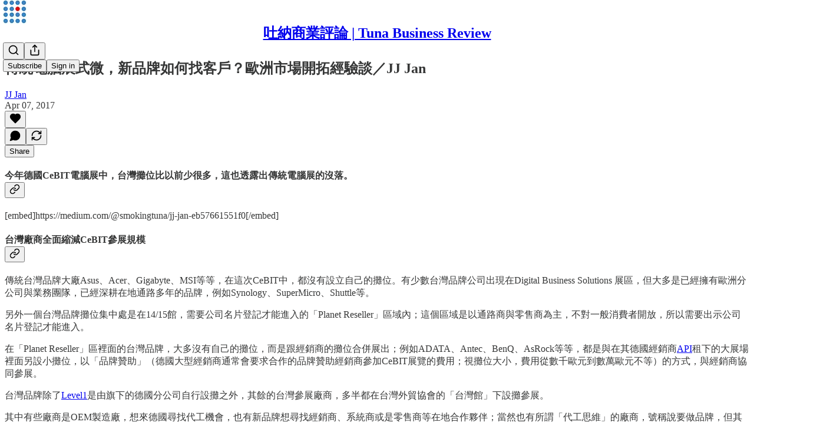

--- FILE ---
content_type: text/html; charset=utf-8
request_url: https://tuna.mba/p/%E5%82%B3%E7%B5%B1%E9%9B%BB%E8%85%A6%E5%B1%95%E5%BC%8F%E5%BE%AE%EF%BC%8C%E6%96%B0%E5%93%81%E7%89%8C%E5%A6%82%E4%BD%95%E6%89%BE%E5%AE%A2%E6%88%B6%EF%BC%9F%E6%AD%90%E6%B4%B2%E5%B8%82%E5%A0%B4%E9%96%8B
body_size: 39678
content:
<!DOCTYPE html>
<html lang="en">
    <head>
        <meta charset="utf-8" />
        <meta name="norton-safeweb-site-verification" content="24usqpep0ejc5w6hod3dulxwciwp0djs6c6ufp96av3t4whuxovj72wfkdjxu82yacb7430qjm8adbd5ezlt4592dq4zrvadcn9j9n-0btgdzpiojfzno16-fnsnu7xd" />
        
        <link rel="preconnect" href="https://substackcdn.com" />
        

        
            <title data-rh="true">傳統電腦展式微，新品牌如何找客戶？歐洲市場開拓經驗談／JJ Jan - by JJ Jan</title>
            
            <meta data-rh="true" name="theme-color" content="#ffffff"/><meta data-rh="true" property="og:type" content="article"/><meta data-rh="true" property="og:title" content="傳統電腦展式微，新品牌如何找客戶？歐洲市場開拓經驗談／JJ Jan"/><meta data-rh="true" name="twitter:title" content="傳統電腦展式微，新品牌如何找客戶？歐洲市場開拓經驗談／JJ Jan"/><meta data-rh="true" name="description" content="今年德國CeBIT電腦展中，台灣攤位比以前少很多，這也透露出傳統電腦展的沒落。"/><meta data-rh="true" property="og:description" content="今年德國CeBIT電腦展中，台灣攤位比以前少很多，這也透露出傳統電腦展的沒落。"/><meta data-rh="true" name="twitter:description" content="今年德國CeBIT電腦展中，台灣攤位比以前少很多，這也透露出傳統電腦展的沒落。"/><meta data-rh="true" property="og:image" content="https://substackcdn.com/image/fetch/$s_!9S4_!,f_auto,q_auto:best,fl_progressive:steep/https%3A%2F%2Ftunabizreview.substack.com%2Ftwitter%2Fsubscribe-card.jpg%3Fv%3D1361653602%26version%3D9"/><meta data-rh="true" name="twitter:image" content="https://substackcdn.com/image/fetch/$s_!9S4_!,f_auto,q_auto:best,fl_progressive:steep/https%3A%2F%2Ftunabizreview.substack.com%2Ftwitter%2Fsubscribe-card.jpg%3Fv%3D1361653602%26version%3D9"/><meta data-rh="true" name="twitter:card" content="summary"/>
            
            
        

        

        <style>
          @layer legacy, tailwind, pencraftReset, pencraft;
        </style>

        
        <link rel="preload" as="style" href="https://substackcdn.com/bundle/theme/main.4664b3b7101dc7b31c22.css" />
        
        <link rel="preload" as="style" href="https://substackcdn.com/bundle/theme/color_links.c9908948e2f4e05476e6.css" />
        
        
        
        <link rel="preload" as="font" href="https://fonts.gstatic.com/s/spectral/v13/rnCr-xNNww_2s0amA9M5knjsS_ul.woff2" crossorigin />
        

        
            
                <link rel="stylesheet" type="text/css" href="https://substackcdn.com/bundle/static/css/97276.571613c3.css" />
            
                <link rel="stylesheet" type="text/css" href="https://substackcdn.com/bundle/static/css/56442.4e098ec2.css" />
            
                <link rel="stylesheet" type="text/css" href="https://substackcdn.com/bundle/static/css/20852.9cd7f82f.css" />
            
                <link rel="stylesheet" type="text/css" href="https://substackcdn.com/bundle/static/css/88577.8d59a919.css" />
            
                <link rel="stylesheet" type="text/css" href="https://substackcdn.com/bundle/static/css/56265.ab86ea6c.css" />
            
                <link rel="stylesheet" type="text/css" href="https://substackcdn.com/bundle/static/css/71385.771ef477.css" />
            
                <link rel="stylesheet" type="text/css" href="https://substackcdn.com/bundle/static/css/30083.aebad782.css" />
            
                <link rel="stylesheet" type="text/css" href="https://substackcdn.com/bundle/static/css/96998.600b6fbf.css" />
            
                <link rel="stylesheet" type="text/css" href="https://substackcdn.com/bundle/static/css/15046.a447aeef.css" />
            
                <link rel="stylesheet" type="text/css" href="https://substackcdn.com/bundle/static/css/7424.f1c74731.css" />
            
                <link rel="stylesheet" type="text/css" href="https://substackcdn.com/bundle/static/css/4657.4c47f367.css" />
            
                <link rel="stylesheet" type="text/css" href="https://substackcdn.com/bundle/static/css/main.aba729d8.css" />
            
                <link rel="stylesheet" type="text/css" href="https://substackcdn.com/bundle/static/css/15046.a447aeef.css" />
            
                <link rel="stylesheet" type="text/css" href="https://substackcdn.com/bundle/static/css/96998.600b6fbf.css" />
            
                <link rel="stylesheet" type="text/css" href="https://substackcdn.com/bundle/static/css/30083.aebad782.css" />
            
                <link rel="stylesheet" type="text/css" href="https://substackcdn.com/bundle/static/css/71385.771ef477.css" />
            
                <link rel="stylesheet" type="text/css" href="https://substackcdn.com/bundle/static/css/56265.ab86ea6c.css" />
            
                <link rel="stylesheet" type="text/css" href="https://substackcdn.com/bundle/static/css/88577.8d59a919.css" />
            
                <link rel="stylesheet" type="text/css" href="https://substackcdn.com/bundle/static/css/56442.4e098ec2.css" />
            
                <link rel="stylesheet" type="text/css" href="https://substackcdn.com/bundle/static/css/86379.813be60f.css" />
            
                <link rel="stylesheet" type="text/css" href="https://substackcdn.com/bundle/static/css/4657.4c47f367.css" />
            
                <link rel="stylesheet" type="text/css" href="https://substackcdn.com/bundle/static/css/7424.f1c74731.css" />
            
        

        
        
        
        
        <meta name="viewport" content="width=device-width, initial-scale=1, maximum-scale=1, user-scalable=0, viewport-fit=cover" />
        <meta name="author" content="JJ Jan" />
        <meta property="og:url" content="https://tuna.mba/p/傳統電腦展式微，新品牌如何找客戶？歐洲市場開" />
        
        
        <link rel="canonical" href="https://tuna.mba/p/傳統電腦展式微，新品牌如何找客戶？歐洲市場開" />
        

        

        

        

        
            
                <link rel="shortcut icon" href="https://substackcdn.com/image/fetch/$s_!I2Um!,f_auto,q_auto:good,fl_progressive:steep/https%3A%2F%2Fbucketeer-e05bbc84-baa3-437e-9518-adb32be77984.s3.amazonaws.com%2Fpublic%2Fimages%2F05ab1108-86d7-4467-8572-d077c8e08f41%2Ffavicon.ico">
            
        
            
                <link rel="icon" type="image/png" sizes="16x16" href="https://substackcdn.com/image/fetch/$s_!cwtR!,f_auto,q_auto:good,fl_progressive:steep/https%3A%2F%2Fbucketeer-e05bbc84-baa3-437e-9518-adb32be77984.s3.amazonaws.com%2Fpublic%2Fimages%2F05ab1108-86d7-4467-8572-d077c8e08f41%2Ffavicon-16x16.png">
            
        
            
                <link rel="icon" type="image/png" sizes="32x32" href="https://substackcdn.com/image/fetch/$s_!4oiF!,f_auto,q_auto:good,fl_progressive:steep/https%3A%2F%2Fbucketeer-e05bbc84-baa3-437e-9518-adb32be77984.s3.amazonaws.com%2Fpublic%2Fimages%2F05ab1108-86d7-4467-8572-d077c8e08f41%2Ffavicon-32x32.png">
            
        
            
                <link rel="apple-touch-icon" sizes="57x57" href="https://substackcdn.com/image/fetch/$s_!t687!,f_auto,q_auto:good,fl_progressive:steep/https%3A%2F%2Fbucketeer-e05bbc84-baa3-437e-9518-adb32be77984.s3.amazonaws.com%2Fpublic%2Fimages%2F05ab1108-86d7-4467-8572-d077c8e08f41%2Fapple-touch-icon-57x57.png">
            
        
            
                <link rel="apple-touch-icon" sizes="60x60" href="https://substackcdn.com/image/fetch/$s_!jeZj!,f_auto,q_auto:good,fl_progressive:steep/https%3A%2F%2Fbucketeer-e05bbc84-baa3-437e-9518-adb32be77984.s3.amazonaws.com%2Fpublic%2Fimages%2F05ab1108-86d7-4467-8572-d077c8e08f41%2Fapple-touch-icon-60x60.png">
            
        
            
                <link rel="apple-touch-icon" sizes="72x72" href="https://substackcdn.com/image/fetch/$s_!Q382!,f_auto,q_auto:good,fl_progressive:steep/https%3A%2F%2Fbucketeer-e05bbc84-baa3-437e-9518-adb32be77984.s3.amazonaws.com%2Fpublic%2Fimages%2F05ab1108-86d7-4467-8572-d077c8e08f41%2Fapple-touch-icon-72x72.png">
            
        
            
                <link rel="apple-touch-icon" sizes="76x76" href="https://substackcdn.com/image/fetch/$s_!wyVw!,f_auto,q_auto:good,fl_progressive:steep/https%3A%2F%2Fbucketeer-e05bbc84-baa3-437e-9518-adb32be77984.s3.amazonaws.com%2Fpublic%2Fimages%2F05ab1108-86d7-4467-8572-d077c8e08f41%2Fapple-touch-icon-76x76.png">
            
        
            
                <link rel="apple-touch-icon" sizes="114x114" href="https://substackcdn.com/image/fetch/$s_!thtU!,f_auto,q_auto:good,fl_progressive:steep/https%3A%2F%2Fbucketeer-e05bbc84-baa3-437e-9518-adb32be77984.s3.amazonaws.com%2Fpublic%2Fimages%2F05ab1108-86d7-4467-8572-d077c8e08f41%2Fapple-touch-icon-114x114.png">
            
        
            
                <link rel="apple-touch-icon" sizes="120x120" href="https://substackcdn.com/image/fetch/$s_!iM76!,f_auto,q_auto:good,fl_progressive:steep/https%3A%2F%2Fbucketeer-e05bbc84-baa3-437e-9518-adb32be77984.s3.amazonaws.com%2Fpublic%2Fimages%2F05ab1108-86d7-4467-8572-d077c8e08f41%2Fapple-touch-icon-120x120.png">
            
        
            
                <link rel="apple-touch-icon" sizes="144x144" href="https://substackcdn.com/image/fetch/$s_!sipx!,f_auto,q_auto:good,fl_progressive:steep/https%3A%2F%2Fbucketeer-e05bbc84-baa3-437e-9518-adb32be77984.s3.amazonaws.com%2Fpublic%2Fimages%2F05ab1108-86d7-4467-8572-d077c8e08f41%2Fapple-touch-icon-144x144.png">
            
        
            
                <link rel="apple-touch-icon" sizes="152x152" href="https://substackcdn.com/image/fetch/$s_!FtNx!,f_auto,q_auto:good,fl_progressive:steep/https%3A%2F%2Fbucketeer-e05bbc84-baa3-437e-9518-adb32be77984.s3.amazonaws.com%2Fpublic%2Fimages%2F05ab1108-86d7-4467-8572-d077c8e08f41%2Fapple-touch-icon-152x152.png">
            
        
            
                <link rel="apple-touch-icon" sizes="167x167" href="https://substackcdn.com/image/fetch/$s_!bVYL!,f_auto,q_auto:good,fl_progressive:steep/https%3A%2F%2Fbucketeer-e05bbc84-baa3-437e-9518-adb32be77984.s3.amazonaws.com%2Fpublic%2Fimages%2F05ab1108-86d7-4467-8572-d077c8e08f41%2Fapple-touch-icon-167x167.png">
            
        
            
                <link rel="apple-touch-icon" sizes="180x180" href="https://substackcdn.com/image/fetch/$s_!4sTx!,f_auto,q_auto:good,fl_progressive:steep/https%3A%2F%2Fbucketeer-e05bbc84-baa3-437e-9518-adb32be77984.s3.amazonaws.com%2Fpublic%2Fimages%2F05ab1108-86d7-4467-8572-d077c8e08f41%2Fapple-touch-icon-180x180.png">
            
        
            
                <link rel="apple-touch-icon" sizes="1024x1024" href="https://substackcdn.com/image/fetch/$s_!T-5X!,f_auto,q_auto:good,fl_progressive:steep/https%3A%2F%2Fbucketeer-e05bbc84-baa3-437e-9518-adb32be77984.s3.amazonaws.com%2Fpublic%2Fimages%2F05ab1108-86d7-4467-8572-d077c8e08f41%2Fapple-touch-icon-1024x1024.png">
            
        
            
        
            
        
            
        

        

        
            <link rel="alternate" type="application/rss+xml" href="/feed" title="吐納商業評論 | Tuna Business Review"/>
        

        
        
          <style>
            @font-face{font-family:'Spectral';font-style:italic;font-weight:400;font-display:fallback;src:url(https://fonts.gstatic.com/s/spectral/v13/rnCt-xNNww_2s0amA9M8on7mTNmnUHowCw.woff2) format('woff2');unicode-range:U+0301,U+0400-045F,U+0490-0491,U+04B0-04B1,U+2116}@font-face{font-family:'Spectral';font-style:italic;font-weight:400;font-display:fallback;src:url(https://fonts.gstatic.com/s/spectral/v13/rnCt-xNNww_2s0amA9M8onXmTNmnUHowCw.woff2) format('woff2');unicode-range:U+0102-0103,U+0110-0111,U+0128-0129,U+0168-0169,U+01A0-01A1,U+01AF-01B0,U+0300-0301,U+0303-0304,U+0308-0309,U+0323,U+0329,U+1EA0-1EF9,U+20AB}@font-face{font-family:'Spectral';font-style:italic;font-weight:400;font-display:fallback;src:url(https://fonts.gstatic.com/s/spectral/v13/rnCt-xNNww_2s0amA9M8onTmTNmnUHowCw.woff2) format('woff2');unicode-range:U+0100-02AF,U+0304,U+0308,U+0329,U+1E00-1E9F,U+1EF2-1EFF,U+2020,U+20A0-20AB,U+20AD-20CF,U+2113,U+2C60-2C7F,U+A720-A7FF}@font-face{font-family:'Spectral';font-style:italic;font-weight:400;font-display:fallback;src:url(https://fonts.gstatic.com/s/spectral/v13/rnCt-xNNww_2s0amA9M8onrmTNmnUHo.woff2) format('woff2');unicode-range:U+0000-00FF,U+0131,U+0152-0153,U+02BB-02BC,U+02C6,U+02DA,U+02DC,U+0304,U+0308,U+0329,U+2000-206F,U+2074,U+20AC,U+2122,U+2191,U+2193,U+2212,U+2215,U+FEFF,U+FFFD}@font-face{font-family:'Spectral';font-style:normal;font-weight:400;font-display:fallback;src:url(https://fonts.gstatic.com/s/spectral/v13/rnCr-xNNww_2s0amA9M9knjsS_ulYHs.woff2) format('woff2');unicode-range:U+0301,U+0400-045F,U+0490-0491,U+04B0-04B1,U+2116}@font-face{font-family:'Spectral';font-style:normal;font-weight:400;font-display:fallback;src:url(https://fonts.gstatic.com/s/spectral/v13/rnCr-xNNww_2s0amA9M2knjsS_ulYHs.woff2) format('woff2');unicode-range:U+0102-0103,U+0110-0111,U+0128-0129,U+0168-0169,U+01A0-01A1,U+01AF-01B0,U+0300-0301,U+0303-0304,U+0308-0309,U+0323,U+0329,U+1EA0-1EF9,U+20AB}@font-face{font-family:'Spectral';font-style:normal;font-weight:400;font-display:fallback;src:url(https://fonts.gstatic.com/s/spectral/v13/rnCr-xNNww_2s0amA9M3knjsS_ulYHs.woff2) format('woff2');unicode-range:U+0100-02AF,U+0304,U+0308,U+0329,U+1E00-1E9F,U+1EF2-1EFF,U+2020,U+20A0-20AB,U+20AD-20CF,U+2113,U+2C60-2C7F,U+A720-A7FF}@font-face{font-family:'Spectral';font-style:normal;font-weight:400;font-display:fallback;src:url(https://fonts.gstatic.com/s/spectral/v13/rnCr-xNNww_2s0amA9M5knjsS_ul.woff2) format('woff2');unicode-range:U+0000-00FF,U+0131,U+0152-0153,U+02BB-02BC,U+02C6,U+02DA,U+02DC,U+0304,U+0308,U+0329,U+2000-206F,U+2074,U+20AC,U+2122,U+2191,U+2193,U+2212,U+2215,U+FEFF,U+FFFD}@font-face{font-family:'Spectral';font-style:normal;font-weight:600;font-display:fallback;src:url(https://fonts.gstatic.com/s/spectral/v13/rnCs-xNNww_2s0amA9vmtm3FafaPWnIIMrY.woff2) format('woff2');unicode-range:U+0301,U+0400-045F,U+0490-0491,U+04B0-04B1,U+2116}@font-face{font-family:'Spectral';font-style:normal;font-weight:600;font-display:fallback;src:url(https://fonts.gstatic.com/s/spectral/v13/rnCs-xNNww_2s0amA9vmtm3OafaPWnIIMrY.woff2) format('woff2');unicode-range:U+0102-0103,U+0110-0111,U+0128-0129,U+0168-0169,U+01A0-01A1,U+01AF-01B0,U+0300-0301,U+0303-0304,U+0308-0309,U+0323,U+0329,U+1EA0-1EF9,U+20AB}@font-face{font-family:'Spectral';font-style:normal;font-weight:600;font-display:fallback;src:url(https://fonts.gstatic.com/s/spectral/v13/rnCs-xNNww_2s0amA9vmtm3PafaPWnIIMrY.woff2) format('woff2');unicode-range:U+0100-02AF,U+0304,U+0308,U+0329,U+1E00-1E9F,U+1EF2-1EFF,U+2020,U+20A0-20AB,U+20AD-20CF,U+2113,U+2C60-2C7F,U+A720-A7FF}@font-face{font-family:'Spectral';font-style:normal;font-weight:600;font-display:fallback;src:url(https://fonts.gstatic.com/s/spectral/v13/rnCs-xNNww_2s0amA9vmtm3BafaPWnII.woff2) format('woff2');unicode-range:U+0000-00FF,U+0131,U+0152-0153,U+02BB-02BC,U+02C6,U+02DA,U+02DC,U+0304,U+0308,U+0329,U+2000-206F,U+2074,U+20AC,U+2122,U+2191,U+2193,U+2212,U+2215,U+FEFF,U+FFFD}
            
          </style>
        
        

        <style>:root{--color_theme_bg_pop:#0068EF;--background_pop:#0068EF;--color_theme_bg_web:#ffffff;--cover_bg_color:#ffffff;--cover_bg_color_secondary:#f0f0f0;--background_pop_darken:#005dd6;--print_on_pop:#ffffff;--color_theme_bg_pop_darken:#005dd6;--color_theme_print_on_pop:#ffffff;--color_theme_bg_pop_20:rgba(0, 104, 239, 0.2);--color_theme_bg_pop_30:rgba(0, 104, 239, 0.3);--print_pop:#0068ef;--color_theme_accent:#0068ef;--cover_print_primary:#363737;--cover_print_secondary:#757575;--cover_print_tertiary:#b6b6b6;--cover_border_color:#0068ef;--home_hero:magaziney;--home_posts:list;--web_bg_color:#ffffff;--background_contrast_1:#f0f0f0;--background_contrast_2:#dddddd;--background_contrast_3:#b7b7b7;--background_contrast_4:#929292;--background_contrast_5:#515151;--color_theme_bg_contrast_1:#f0f0f0;--color_theme_bg_contrast_2:#dddddd;--color_theme_bg_contrast_3:#b7b7b7;--color_theme_bg_contrast_4:#929292;--color_theme_bg_contrast_5:#515151;--color_theme_bg_elevated:#ffffff;--color_theme_bg_elevated_secondary:#f0f0f0;--color_theme_bg_elevated_tertiary:#dddddd;--color_theme_detail:#e6e6e6;--background_contrast_pop:rgba(0, 104, 239, 0.4);--color_theme_bg_contrast_pop:rgba(0, 104, 239, 0.4);--theme_bg_is_dark:0;--print_on_web_bg_color:#363737;--print_secondary_on_web_bg_color:#868787;--background_pop_rgb:0, 104, 239;--color_theme_bg_pop_rgb:0, 104, 239;--color_theme_accent_rgb:0, 104, 239;}</style>

        
            <link rel="stylesheet" href="https://substackcdn.com/bundle/theme/main.4664b3b7101dc7b31c22.css" />
        
            <link rel="stylesheet" href="https://substackcdn.com/bundle/theme/color_links.c9908948e2f4e05476e6.css" />
        

        <style></style>

        

        

        

        
    </head>

    <body class="">
        

        
            <noscript><iframe src="https://www.googletagmanager.com/ns.html?id=GTM-K895F6K" height="0"
                              width="0" style="display:none;visibility:hidden"></iframe></noscript>
        

        

        

        <div id="entry">
            <div id="main" class="main typography use-theme-bg"><div class="pencraft pc-display-contents pc-reset pubTheme-yiXxQA"><div data-testid="navbar" class="main-menu"><div class="mainMenuContent-DME8DR"><div style="position:relative;height:71px;" class="pencraft pc-display-flex pc-gap-12 pc-paddingLeft-20 pc-paddingRight-20 pc-justifyContent-space-between pc-alignItems-center pc-reset border-bottom-detail-k1F6C4 topBar-pIF0J1"><div style="flex-basis:0px;flex-grow:1;" class="logoContainer-p12gJb"><a href="/" native class="pencraft pc-display-contents pc-reset"><div draggable="false" class="pencraft pc-display-flex pc-position-relative pc-reset"><div style="width:40px;height:40px;" class="pencraft pc-display-flex pc-reset bg-white-ZBV5av pc-borderRadius-sm overflow-hidden-WdpwT6 sizing-border-box-DggLA4"><picture class="pencraft pc-display-contents pc-reset"><source type="image/webp" sizes="40px" srcset="https://substackcdn.com/image/fetch/$s_!cJXv!,w_40,h_40,c_fill,f_webp,q_auto:good,fl_progressive:steep/https%3A%2F%2Fbucketeer-e05bbc84-baa3-437e-9518-adb32be77984.s3.amazonaws.com%2Fpublic%2Fimages%2Fe9fc48dc-d3d6-4ce9-9258-d2a00b68b8df_1000x1000.png 40w, https://substackcdn.com/image/fetch/$s_!cJXv!,w_80,h_80,c_fill,f_webp,q_auto:good,fl_progressive:steep/https%3A%2F%2Fbucketeer-e05bbc84-baa3-437e-9518-adb32be77984.s3.amazonaws.com%2Fpublic%2Fimages%2Fe9fc48dc-d3d6-4ce9-9258-d2a00b68b8df_1000x1000.png 80w, https://substackcdn.com/image/fetch/$s_!cJXv!,w_120,h_120,c_fill,f_webp,q_auto:good,fl_progressive:steep/https%3A%2F%2Fbucketeer-e05bbc84-baa3-437e-9518-adb32be77984.s3.amazonaws.com%2Fpublic%2Fimages%2Fe9fc48dc-d3d6-4ce9-9258-d2a00b68b8df_1000x1000.png 120w"/><img src="https://substackcdn.com/image/fetch/$s_!cJXv!,w_40,h_40,c_fill,f_auto,q_auto:good,fl_progressive:steep/https%3A%2F%2Fbucketeer-e05bbc84-baa3-437e-9518-adb32be77984.s3.amazonaws.com%2Fpublic%2Fimages%2Fe9fc48dc-d3d6-4ce9-9258-d2a00b68b8df_1000x1000.png" srcset="https://substackcdn.com/image/fetch/$s_!cJXv!,w_40,h_40,c_fill,f_auto,q_auto:good,fl_progressive:steep/https%3A%2F%2Fbucketeer-e05bbc84-baa3-437e-9518-adb32be77984.s3.amazonaws.com%2Fpublic%2Fimages%2Fe9fc48dc-d3d6-4ce9-9258-d2a00b68b8df_1000x1000.png 40w, https://substackcdn.com/image/fetch/$s_!cJXv!,w_80,h_80,c_fill,f_auto,q_auto:good,fl_progressive:steep/https%3A%2F%2Fbucketeer-e05bbc84-baa3-437e-9518-adb32be77984.s3.amazonaws.com%2Fpublic%2Fimages%2Fe9fc48dc-d3d6-4ce9-9258-d2a00b68b8df_1000x1000.png 80w, https://substackcdn.com/image/fetch/$s_!cJXv!,w_120,h_120,c_fill,f_auto,q_auto:good,fl_progressive:steep/https%3A%2F%2Fbucketeer-e05bbc84-baa3-437e-9518-adb32be77984.s3.amazonaws.com%2Fpublic%2Fimages%2Fe9fc48dc-d3d6-4ce9-9258-d2a00b68b8df_1000x1000.png 120w" sizes="40px" alt="吐納商業評論 | Tuna Business Review" draggable="false" class="pencraft pc-width-40 pc-height-40 pc-reset"/></picture></div></div></a></div><div style="flex-grow:0;" class="titleContainer-DJYq5v"><h1 class="pencraft pc-reset font-pub-headings-FE5byy reset-IxiVJZ title-oOnUGd"><a href="/" class="pencraft pc-display-contents pc-reset">吐納商業評論 | Tuna Business Review</a></h1></div><div style="flex-basis:0px;flex-grow:1;" class="pencraft pc-display-flex pc-justifyContent-flex-end pc-alignItems-center pc-reset"><div class="buttonsContainer-SJBuep"><div class="pencraft pc-display-flex pc-gap-8 pc-justifyContent-flex-end pc-alignItems-center pc-reset navbar-buttons"><div class="pencraft pc-display-flex pc-gap-4 pc-reset"><span data-state="closed"><button tabindex="0" type="button" aria-label="Search" class="pencraft pc-reset pencraft iconButton-mq_Et5 iconButtonBase-dJGHgN buttonBase-GK1x3M buttonStyle-r7yGCK size_md-gCDS3o priority_tertiary-rlke8z"><svg xmlns="http://www.w3.org/2000/svg" width="20" height="20" viewBox="0 0 24 24" fill="none" stroke="currentColor" stroke-width="2" stroke-linecap="round" stroke-linejoin="round" class="lucide lucide-search"><circle cx="11" cy="11" r="8"></circle><path d="m21 21-4.3-4.3"></path></svg></button></span><button tabindex="0" type="button" aria-label="Share Publication" id="headlessui-menu-button-P0-5" aria-haspopup="menu" aria-expanded="false" data-headlessui-state class="pencraft pc-reset pencraft iconButton-mq_Et5 iconButtonBase-dJGHgN buttonBase-GK1x3M buttonStyle-r7yGCK size_md-gCDS3o priority_tertiary-rlke8z"><svg xmlns="http://www.w3.org/2000/svg" width="20" height="20" viewBox="0 0 24 24" fill="none" stroke="currentColor" stroke-width="2" stroke-linecap="round" stroke-linejoin="round" class="lucide lucide-share"><path d="M4 12v8a2 2 0 0 0 2 2h12a2 2 0 0 0 2-2v-8"></path><polyline points="16 6 12 2 8 6"></polyline><line x1="12" x2="12" y1="2" y2="15"></line></svg></button></div><button tabindex="0" type="button" data-testid="noncontributor-cta-button" class="pencraft pc-reset pencraft buttonBase-GK1x3M buttonText-X0uSmG buttonStyle-r7yGCK priority_primary-RfbeYt size_md-gCDS3o">Subscribe</button><button tabindex="0" type="button" native data-href="https://substack.com/sign-in?redirect=%2Fp%2F%25E5%2582%25B3%25E7%25B5%25B1%25E9%259B%25BB%25E8%2585%25A6%25E5%25B1%2595%25E5%25BC%258F%25E5%25BE%25AE%25EF%25BC%258C%25E6%2596%25B0%25E5%2593%2581%25E7%2589%258C%25E5%25A6%2582%25E4%25BD%2595%25E6%2589%25BE%25E5%25AE%25A2%25E6%2588%25B6%25EF%25BC%259F%25E6%25AD%2590%25E6%25B4%25B2%25E5%25B8%2582%25E5%25A0%25B4%25E9%2596%258B&amp;for_pub=tunabizreview" class="pencraft pc-reset pencraft buttonBase-GK1x3M buttonText-X0uSmG buttonStyle-r7yGCK priority_tertiary-rlke8z size_md-gCDS3o">Sign in</button></div></div></div></div></div><div style="height:72px;"></div></div></div><div><script type="application/ld+json">{"@context":"https://schema.org","@type":"NewsArticle","url":"https://tuna.mba/p/\u50B3\u7D71\u96FB\u8166\u5C55\u5F0F\u5FAE\uFF0C\u65B0\u54C1\u724C\u5982\u4F55\u627E\u5BA2\u6236\uFF1F\u6B50\u6D32\u5E02\u5834\u958B","mainEntityOfPage":"https://tuna.mba/p/\u50B3\u7D71\u96FB\u8166\u5C55\u5F0F\u5FAE\uFF0C\u65B0\u54C1\u724C\u5982\u4F55\u627E\u5BA2\u6236\uFF1F\u6B50\u6D32\u5E02\u5834\u958B","headline":"\u50B3\u7D71\u96FB\u8166\u5C55\u5F0F\u5FAE\uFF0C\u65B0\u54C1\u724C\u5982\u4F55\u627E\u5BA2\u6236\uFF1F\u6B50\u6D32\u5E02\u5834\u958B\u62D3\u7D93\u9A57\u8AC7\uFF0FJJ Jan","description":"\u4ECA\u5E74\u5FB7\u570BCeBIT\u96FB\u8166\u5C55\u4E2D\uFF0C\u53F0\u7063\u6524\u4F4D\u6BD4\u4EE5\u524D\u5C11\u5F88\u591A\uFF0C\u9019\u4E5F\u900F\u9732\u51FA\u50B3\u7D71\u96FB\u8166\u5C55\u7684\u6C92\u843D\u3002","image":[],"datePublished":"2017-04-07T00:05:29+00:00","dateModified":"2017-04-07T00:05:29+00:00","isAccessibleForFree":true,"author":[{"@type":"Person","name":"JJ Jan","url":"https://substack.com/profile/19415521-jj-jan","description":null,"identifier":"user:19415521"}],"publisher":{"@type":"Organization","name":"\u5410\u7D0D\u5546\u696D\u8A55\u8AD6 | Tuna Business Review","url":"https://tuna.mba","description":"\u4EE5\u79D1\u6280\u7522\u696D\u3001\u7BA1\u7406\u3001\u884C\u92B7\u3001\u6578\u4F4D\u5A92\u9AD4\u7B49\u4E3B\u984C\u70BA\u6838\u5FC3\u7684\u5C08\u696D\u5546\u7BA1\u8AD6\u58C7\u3002\n\u672C\u7AD9\u5DF2\u66AB\u505C\u66F4\u65B0\uFF0C\u8ACB\u6539\u8A02 https://hardcopy.cafe \uFF0C\u8B1D\u8B1D\uFF01","interactionStatistic":{"@type":"InteractionCounter","name":"Subscribers","interactionType":"https://schema.org/SubscribeAction","userInteractionCount":1000},"identifier":"pub:156485","logo":{"@type":"ImageObject","url":"https://substackcdn.com/image/fetch/$s_!cJXv!,f_auto,q_auto:good,fl_progressive:steep/https%3A%2F%2Fbucketeer-e05bbc84-baa3-437e-9518-adb32be77984.s3.amazonaws.com%2Fpublic%2Fimages%2Fe9fc48dc-d3d6-4ce9-9258-d2a00b68b8df_1000x1000.png","contentUrl":"https://substackcdn.com/image/fetch/$s_!cJXv!,f_auto,q_auto:good,fl_progressive:steep/https%3A%2F%2Fbucketeer-e05bbc84-baa3-437e-9518-adb32be77984.s3.amazonaws.com%2Fpublic%2Fimages%2Fe9fc48dc-d3d6-4ce9-9258-d2a00b68b8df_1000x1000.png","thumbnailUrl":"https://substackcdn.com/image/fetch/$s_!cJXv!,w_128,h_128,c_limit,f_auto,q_auto:good,fl_progressive:steep/https%3A%2F%2Fbucketeer-e05bbc84-baa3-437e-9518-adb32be77984.s3.amazonaws.com%2Fpublic%2Fimages%2Fe9fc48dc-d3d6-4ce9-9258-d2a00b68b8df_1000x1000.png"},"image":{"@type":"ImageObject","url":"https://substackcdn.com/image/fetch/$s_!cJXv!,f_auto,q_auto:good,fl_progressive:steep/https%3A%2F%2Fbucketeer-e05bbc84-baa3-437e-9518-adb32be77984.s3.amazonaws.com%2Fpublic%2Fimages%2Fe9fc48dc-d3d6-4ce9-9258-d2a00b68b8df_1000x1000.png","contentUrl":"https://substackcdn.com/image/fetch/$s_!cJXv!,f_auto,q_auto:good,fl_progressive:steep/https%3A%2F%2Fbucketeer-e05bbc84-baa3-437e-9518-adb32be77984.s3.amazonaws.com%2Fpublic%2Fimages%2Fe9fc48dc-d3d6-4ce9-9258-d2a00b68b8df_1000x1000.png","thumbnailUrl":"https://substackcdn.com/image/fetch/$s_!cJXv!,w_128,h_128,c_limit,f_auto,q_auto:good,fl_progressive:steep/https%3A%2F%2Fbucketeer-e05bbc84-baa3-437e-9518-adb32be77984.s3.amazonaws.com%2Fpublic%2Fimages%2Fe9fc48dc-d3d6-4ce9-9258-d2a00b68b8df_1000x1000.png"},"sameAs":["https://twitter.com/TunaBizReview"]},"interactionStatistic":[{"@type":"InteractionCounter","interactionType":"https://schema.org/LikeAction","userInteractionCount":0},{"@type":"InteractionCounter","interactionType":"https://schema.org/ShareAction","userInteractionCount":0},{"@type":"InteractionCounter","interactionType":"https://schema.org/CommentAction","userInteractionCount":0}]}</script><div aria-label="Post" role="main" class="single-post-container"><div class="container"><div class="single-post"><div class="pencraft pc-display-contents pc-reset pubTheme-yiXxQA"><article class="typography newsletter-post post"><div role="region" aria-label="Post header" class="post-header"><h1 dir="auto" class="post-title published title-X77sOw">傳統電腦展式微，新品牌如何找客戶？歐洲市場開拓經驗談／JJ Jan</h1><div aria-label="Post UFI" role="region" class="pencraft pc-display-flex pc-flexDirection-column pc-paddingBottom-16 pc-reset"><div class="pencraft pc-display-flex pc-flexDirection-column pc-paddingTop-16 pc-paddingBottom-16 pc-reset"><div class="pencraft pc-display-flex pc-gap-12 pc-alignItems-center pc-reset byline-wrapper"><div class="pencraft pc-display-flex pc-flexDirection-column pc-reset"><div class="pencraft pc-reset color-pub-primary-text-NyXPlw line-height-20-t4M0El font-meta-MWBumP size-11-NuY2Zx weight-medium-fw81nC transform-uppercase-yKDgcq reset-IxiVJZ meta-EgzBVA"><span data-state="closed"><a href="https://substack.com/profile/19415521-jj-jan" class="pencraft pc-reset decoration-hover-underline-ClDVRM reset-IxiVJZ">JJ Jan</a></span></div><div class="pencraft pc-display-flex pc-gap-4 pc-reset"><div class="pencraft pc-reset color-pub-secondary-text-hGQ02T line-height-20-t4M0El font-meta-MWBumP size-11-NuY2Zx weight-medium-fw81nC transform-uppercase-yKDgcq reset-IxiVJZ meta-EgzBVA">Apr 07, 2017</div></div></div></div></div><div class="pencraft pc-display-flex pc-gap-16 pc-paddingTop-16 pc-paddingBottom-16 pc-justifyContent-space-between pc-alignItems-center pc-reset flex-grow-rzmknG border-top-detail-themed-k9TZAY border-bottom-detail-themed-Ua9186 post-ufi"><div class="pencraft pc-display-flex pc-gap-8 pc-reset"><div class="like-button-container post-ufi-button style-button"><button tabindex="0" type="button" aria-label="Like" aria-pressed="false" class="pencraft pc-reset pencraft post-ufi-button style-button no-label with-border"><svg role="img" style="height:20px;width:20px;" width="20" height="20" viewBox="0 0 24 24" fill="#000000" stroke-width="2" stroke="#000" xmlns="http://www.w3.org/2000/svg" class="icon"><g><title></title><svg xmlns="http://www.w3.org/2000/svg" width="24" height="24" viewBox="0 0 24 24" stroke-width="2" stroke-linecap="round" stroke-linejoin="round" class="lucide lucide-heart"><path d="M19 14c1.49-1.46 3-3.21 3-5.5A5.5 5.5 0 0 0 16.5 3c-1.76 0-3 .5-4.5 2-1.5-1.5-2.74-2-4.5-2A5.5 5.5 0 0 0 2 8.5c0 2.3 1.5 4.05 3 5.5l7 7Z"></path></svg></g></svg></button></div><button tabindex="0" type="button" aria-label="View comments (0)" data-href="https://tuna.mba/p/傳統電腦展式微，新品牌如何找客戶？歐洲市場開/comments" class="pencraft pc-reset pencraft post-ufi-button style-button post-ufi-comment-button no-label with-border"><svg role="img" style="height:20px;width:20px;" width="20" height="20" viewBox="0 0 24 24" fill="#000000" stroke-width="2" stroke="#000" xmlns="http://www.w3.org/2000/svg" class="icon"><g><title></title><svg xmlns="http://www.w3.org/2000/svg" width="24" height="24" viewBox="0 0 24 24" stroke-width="2" stroke-linecap="round" stroke-linejoin="round" class="lucide lucide-message-circle"><path d="M7.9 20A9 9 0 1 0 4 16.1L2 22Z"></path></svg></g></svg></button><button tabindex="0" type="button" class="pencraft pc-reset pencraft post-ufi-button style-button no-label with-border"><svg role="img" style="height:20px;width:20px;" width="20" height="20" viewBox="0 0 24 24" fill="none" stroke-width="2" stroke="#000" xmlns="http://www.w3.org/2000/svg" class="icon"><g><title></title><path d="M21 3V8M21 8H16M21 8L18 5.29962C16.7056 4.14183 15.1038 3.38328 13.3879 3.11547C11.6719 2.84766 9.9152 3.08203 8.32951 3.79031C6.74382 4.49858 5.39691 5.65051 4.45125 7.10715C3.5056 8.5638 3.00158 10.2629 3 11.9996M3 21V16M3 16H8M3 16L6 18.7C7.29445 19.8578 8.89623 20.6163 10.6121 20.8841C12.3281 21.152 14.0848 20.9176 15.6705 20.2093C17.2562 19.501 18.6031 18.3491 19.5487 16.8925C20.4944 15.4358 20.9984 13.7367 21 12" stroke-linecap="round" stroke-linejoin="round"></path></g></svg></button></div><div class="pencraft pc-display-flex pc-gap-8 pc-reset"><button tabindex="0" type="button" class="pencraft pc-reset pencraft post-ufi-button style-button has-label with-border"><div class="label">Share</div></button></div></div></div></div><div class="visibility-check"></div><div><div class="available-content"><div dir="auto" class="body markup"><h4 class="header-anchor-post">今年德國CeBIT電腦展中，台灣攤位比以前少很多，這也透露出傳統電腦展的沒落。<div class="pencraft pc-display-flex pc-alignItems-center pc-position-absolute pc-reset header-anchor-parent"><div class="pencraft pc-display-contents pc-reset pubTheme-yiXxQA"><div id="§cebit" class="pencraft pc-reset header-anchor offset-top"></div><button tabindex="0" type="button" aria-label="Link" data-href="https://tuna.mba/i/18138524/cebit" class="pencraft pc-reset pencraft iconButton-mq_Et5 iconButtonBase-dJGHgN buttonBase-GK1x3M buttonStyle-r7yGCK size_sm-G3LciD priority_secondary-S63h9o"><svg xmlns="http://www.w3.org/2000/svg" width="18" height="18" viewBox="0 0 24 24" fill="none" stroke="currentColor" stroke-width="2" stroke-linecap="round" stroke-linejoin="round" class="lucide lucide-link"><path d="M10 13a5 5 0 0 0 7.54.54l3-3a5 5 0 0 0-7.07-7.07l-1.72 1.71"></path><path d="M14 11a5 5 0 0 0-7.54-.54l-3 3a5 5 0 0 0 7.07 7.07l1.71-1.71"></path></svg></button></div></div></h4><p> [embed]https://medium.com/@smokingtuna/jj-jan-eb57661551f0[/embed]</p><h4 class="header-anchor-post">台灣廠商全面縮減CeBIT參展規模<div class="pencraft pc-display-flex pc-alignItems-center pc-position-absolute pc-reset header-anchor-parent"><div class="pencraft pc-display-contents pc-reset pubTheme-yiXxQA"><div id="§cebit" class="pencraft pc-reset header-anchor offset-top"></div><button tabindex="0" type="button" aria-label="Link" data-href="https://tuna.mba/i/18138524/cebit" class="pencraft pc-reset pencraft iconButton-mq_Et5 iconButtonBase-dJGHgN buttonBase-GK1x3M buttonStyle-r7yGCK size_sm-G3LciD priority_secondary-S63h9o"><svg xmlns="http://www.w3.org/2000/svg" width="18" height="18" viewBox="0 0 24 24" fill="none" stroke="currentColor" stroke-width="2" stroke-linecap="round" stroke-linejoin="round" class="lucide lucide-link"><path d="M10 13a5 5 0 0 0 7.54.54l3-3a5 5 0 0 0-7.07-7.07l-1.72 1.71"></path><path d="M14 11a5 5 0 0 0-7.54-.54l-3 3a5 5 0 0 0 7.07 7.07l1.71-1.71"></path></svg></button></div></div></h4><p>傳統台灣品牌大廠Asus、Acer、Gigabyte、MSI等等，在這次CeBIT中，都沒有設立自己的攤位。有少數台灣品牌公司出現在Digital Business Solutions 展區，但大多是已經擁有歐洲分公司與業務團隊，已經深耕在地通路多年的品牌，例如Synology、SuperMicro、Shuttle等。</p><p>另外一個台灣品牌攤位集中處是在14/15館，需要公司名片登記才能進入的「Planet Reseller」區域內；這個區域是以通路商與零售商為主，不對一般消費者開放，所以需要出示公司名片登記才能進入。</p><p><span>在「Planet Reseller」區裡面的台灣品牌，大多沒有自己的攤位，而是跟經銷商的攤位合併展出；例如ADATA、Antec、BenQ、AsRock等等，都是與在其德國經銷商</span><a href="http://www.api.de/" rel>API</a><span>租下的大展場裡面另設小攤位，以「品牌贊助」（德國大型經銷商通常會要求合作的品牌贊助經銷商參加CeBIT展覽的費用；視攤位大小，費用從數千歐元到數萬歐元不等）的方式，與經銷商協同參展。</span></p><p><span>台灣品牌除了</span><a href="http://www.level1.com/" rel>Level1</a><span>是由旗下的德國分公司自行設攤之外，其餘的台灣參展廠商，多半都在台灣外貿協會的「台灣館」下設攤參展。</span></p><p>其中有些廠商是OEM製造廠，想來德國尋找代工機會，也有新品牌想尋找經銷商、系統商或是零售商等在地合作夥伴；當然也有所謂「代工思維」的廠商，號稱說要做品牌，但其實還是用低成本代工思維找貼牌客戶。</p><h4 class="header-anchor-post">CeBIT都不CeBIT了，怎麼找客戶？<div class="pencraft pc-display-flex pc-alignItems-center pc-position-absolute pc-reset header-anchor-parent"><div class="pencraft pc-display-contents pc-reset pubTheme-yiXxQA"><div id="§cebitcebit" class="pencraft pc-reset header-anchor offset-top"></div><button tabindex="0" type="button" aria-label="Link" data-href="https://tuna.mba/i/18138524/cebitcebit" class="pencraft pc-reset pencraft iconButton-mq_Et5 iconButtonBase-dJGHgN buttonBase-GK1x3M buttonStyle-r7yGCK size_sm-G3LciD priority_secondary-S63h9o"><svg xmlns="http://www.w3.org/2000/svg" width="18" height="18" viewBox="0 0 24 24" fill="none" stroke="currentColor" stroke-width="2" stroke-linecap="round" stroke-linejoin="round" class="lucide lucide-link"><path d="M10 13a5 5 0 0 0 7.54.54l3-3a5 5 0 0 0-7.07-7.07l-1.72 1.71"></path><path d="M14 11a5 5 0 0 0-7.54-.54l-3 3a5 5 0 0 0 7.07 7.07l1.71-1.71"></path></svg></button></div></div></h4><p><span>如筆者</span><a href="https://rocket.cafe/talks/82983" rel>前文</a><span>所述，明年的CeBIT 2018將會有大幅更新，傳統展覽館會轉型。主要的新創展覽會在戶外，因此在今年CeBIT 2017最多台商參展的Planet Reseller，會不會出現在CeBIT 2018？目前還是個未知數。</span></p><p>就算這個館保留下來了，以今年CeBIT的慘狀來看，明年會來參展的廠商攤位應該會所剩無幾；如果連Planet Reseller也不存在了，沒有歐洲在地分公司或是代理商的新品牌，要如何尋找歐洲的客戶呢？</p><p>以筆者對歐洲通路多年變化的了解與觀察，在此提供一些個人建議，給想進入歐洲市場的台灣新品牌參考。</p><h4 class="header-anchor-post">經銷商的選擇：大未必好，小而精可能更有機會<div class="pencraft pc-display-flex pc-alignItems-center pc-position-absolute pc-reset header-anchor-parent"><div class="pencraft pc-display-contents pc-reset pubTheme-yiXxQA"><div id="§" class="pencraft pc-reset header-anchor offset-top"></div><button tabindex="0" type="button" aria-label="Link" data-href="https://tuna.mba/i/18138524/" class="pencraft pc-reset pencraft iconButton-mq_Et5 iconButtonBase-dJGHgN buttonBase-GK1x3M buttonStyle-r7yGCK size_sm-G3LciD priority_secondary-S63h9o"><svg xmlns="http://www.w3.org/2000/svg" width="18" height="18" viewBox="0 0 24 24" fill="none" stroke="currentColor" stroke-width="2" stroke-linecap="round" stroke-linejoin="round" class="lucide lucide-link"><path d="M10 13a5 5 0 0 0 7.54.54l3-3a5 5 0 0 0-7.07-7.07l-1.72 1.71"></path><path d="M14 11a5 5 0 0 0-7.54-.54l-3 3a5 5 0 0 0 7.07 7.07l1.71-1.71"></path></svg></button></div></div></h4><p>歷經多年的合併與整合，歐洲的傳統大型經銷商，多已轉型成為中大品牌的第三方物流服務商，利用高度系統化與自動化的物流服務，來協助品牌分銷到眾多零售通路。</p><p><span>之前所述的API，或是被中資海航集團併購的</span><a href="http://www.ingrammicro.com" rel>Ingram Micro</a><span>、</span><a href="https://www.techdata.com/" rel>美商TechData</a><span>、或是歐洲本土的</span><a href="https://www.also.com" rel>Also</a><span>，透過併購多家經銷商，如北歐的GNT與德國Actebis後，也成為歐洲主要的經銷商之一。</span></p><p>這些經銷／物流商所服務的品牌，通常自備業務與行銷團隊來創造市場需求，然後透過其高效率物流體系，將手上代理的眾多品牌產品，一同集中出貨到零售商倉庫。</p><p>甚至很多經銷商都可以提供庫存資料，串接成為零售商的「虛擬庫存」；由零售商先接單，之後直接轉單到經銷商，再「drop-ship」一鍵代發（經銷商可用零售商的名義，直接出貨給零售商的消費者客戶）到客戶手上。</p><blockquote><p>在歐洲經營品牌，經銷體系固然重要，專屬業務團隊更加重要。</p></blockquote><p>上述這種大型經銷商通常不會接受新品牌或是小品牌成為合作夥伴。就算進得了這些大型經銷商，拿到的條件也不會太好。大型經銷商的合約，通常都會有些基本合作條件的要求，例如Stock-Rotation（庫存賣不掉可退貨，或是換新品）與Price-Protection（一但採購價格調降，庫存數量也需要反映新價格並返還差額）等。</p><p>簽下經銷商固然重要，但更重要的是，有沒有專屬的歐洲業務團隊，來推廣你的新品牌？這些大型經銷商服務品牌眾多，其中的大型品牌多半自己擁有業務團隊，負責開發消費者需求，導引到零售商購買，然後再讓經銷商出貨給零售商。</p><p>如果是沒有在地業務團隊的品牌，就只能透過贊助經銷商參展覽（就像跟著API在CeBIT Planet Reseller展館中一起設攤），或是在經銷商自辦的展售會等活動，來接觸零售商推廣品牌產品，然後再透過經銷商出貨。這些都需要在經銷商身上投入不少資源。</p><p>新品牌如果沒有上述資源，建議乾脆避開大品牌大通路，尋找中小型的專業經銷商；不過並不是把事情丟給經銷商就好了，得要有共同開發市場的心理準備。</p><p>在網路去中間化、多通路與低零售毛利時代，品牌想Sell-and-forget（賣後不理），或是朝「獨家代理模式」，將品牌行銷的責任都交由代理商來承擔，這樣的做法將會越來越不可行。</p><h4 class="header-anchor-post">如何尋找小而精的專業經銷代理商？<div class="pencraft pc-display-flex pc-alignItems-center pc-position-absolute pc-reset header-anchor-parent"><div class="pencraft pc-display-contents pc-reset pubTheme-yiXxQA"><div id="§" class="pencraft pc-reset header-anchor offset-top"></div><button tabindex="0" type="button" aria-label="Link" data-href="https://tuna.mba/i/18138524/" class="pencraft pc-reset pencraft iconButton-mq_Et5 iconButtonBase-dJGHgN buttonBase-GK1x3M buttonStyle-r7yGCK size_sm-G3LciD priority_secondary-S63h9o"><svg xmlns="http://www.w3.org/2000/svg" width="18" height="18" viewBox="0 0 24 24" fill="none" stroke="currentColor" stroke-width="2" stroke-linecap="round" stroke-linejoin="round" class="lucide lucide-link"><path d="M10 13a5 5 0 0 0 7.54.54l3-3a5 5 0 0 0-7.07-7.07l-1.72 1.71"></path><path d="M14 11a5 5 0 0 0-7.54-.54l-3 3a5 5 0 0 0 7.07 7.07l1.71-1.71"></path></svg></button></div></div></h4><p>大型經銷商目標明顯，只要有點歐洲的經營經驗，透過LinkedIn不難找到公司相關的聯絡人；但專業代理商因為公司不大，如果不熟悉相關領域，可能就需要做更多的市場調查工作。</p><p>歐洲通路經過多年的發展，加上人工昂貴，經銷通路上下游都有完整的系統整合與資料庫連結；大型經銷商有較高的系統整合能力，中小型的就會透過第三方服務公司來整合。</p><p><span>如果從歐洲各國提供經銷系統整合的公司入手，在其網站上就有可能找得到到整合的經銷商資料。例如德國的</span><a href="https://www.itscope.com/en/customers/" rel>ITScope</a><span>官網上面就有旗下可以進行系統整合的經銷商資料。</span></p><p>除了大型經銷商外，也詳列了約250家中小型的經銷商；經銷的產品數量從個位數到幾千、幾萬，甚或幾十萬筆，都可整合提供零售商進行自動化庫存與產品資料串接。</p><p><span>歐洲很多國家都有類似ITScope的服務，例如英國的</span><a href="https://www.stockinthechannel.co.uk/Distributors/Index" rel>StockInTheChanel</a><span>、荷蘭的</span><a href="https://www.iceshop.biz/iceimport/" rel>Iceshop</a><span>、法國的</span><a href="http://www.compubase.biz" rel>Compubase</a><span>等等。</span></p><h4 class="header-anchor-post">尋找歐洲的在地業務代表<div class="pencraft pc-display-flex pc-alignItems-center pc-position-absolute pc-reset header-anchor-parent"><div class="pencraft pc-display-contents pc-reset pubTheme-yiXxQA"><div id="§" class="pencraft pc-reset header-anchor offset-top"></div><button tabindex="0" type="button" aria-label="Link" data-href="https://tuna.mba/i/18138524/" class="pencraft pc-reset pencraft iconButton-mq_Et5 iconButtonBase-dJGHgN buttonBase-GK1x3M buttonStyle-r7yGCK size_sm-G3LciD priority_secondary-S63h9o"><svg xmlns="http://www.w3.org/2000/svg" width="18" height="18" viewBox="0 0 24 24" fill="none" stroke="currentColor" stroke-width="2" stroke-linecap="round" stroke-linejoin="round" class="lucide lucide-link"><path d="M10 13a5 5 0 0 0 7.54.54l3-3a5 5 0 0 0-7.07-7.07l-1.72 1.71"></path><path d="M14 11a5 5 0 0 0-7.54-.54l-3 3a5 5 0 0 0 7.07 7.07l1.71-1.71"></path></svg></button></div></div></h4><p>新品牌透過上述方法找到目標客戶，通常也會直接從台灣開始進行業務聯絡，但常常會發現開發信往往有如石沉大海，鮮有回應。</p><p>要知道，中國廠商也是這樣寄開發信的；被垃圾郵件轟炸的歐洲代理商，往往已經經過多之向亞洲工廠直接採購的不良經驗，學到不少教訓；因此大部分歐洲零售商，會希望品牌能在歐洲有業務人員可以直接接洽，最好還有能在歐洲出貨的能力。這樣可以降低零售商成為直接進口人的風險與責任，也可降低背大貨的壓力。</p><p>品牌商在歐洲的出貨能力可以逐步建立，但先得要有個在地的歐洲代表來進行業務開發；至少可以先有個歐洲電話，讓零售商容易連絡。新品牌初期如果資源不足，沒有能力聘任全職歐洲在地業務，可以尋找兼職業務；但要避免歐洲兼職業務同時代理競爭者品牌。</p><p>要如何找到這些歐洲在地業務呢？跟尋找歐洲客戶聯絡人的工具一樣，LinkedIn專業社群網站可以提供很多資訊。</p><h4 class="header-anchor-post">平台電商上架銷售，可多通路同時進行，但要有價格掌控能力<div class="pencraft pc-display-flex pc-alignItems-center pc-position-absolute pc-reset header-anchor-parent"><div class="pencraft pc-display-contents pc-reset pubTheme-yiXxQA"><div id="§" class="pencraft pc-reset header-anchor offset-top"></div><button tabindex="0" type="button" aria-label="Link" data-href="https://tuna.mba/i/18138524/" class="pencraft pc-reset pencraft iconButton-mq_Et5 iconButtonBase-dJGHgN buttonBase-GK1x3M buttonStyle-r7yGCK size_sm-G3LciD priority_secondary-S63h9o"><svg xmlns="http://www.w3.org/2000/svg" width="18" height="18" viewBox="0 0 24 24" fill="none" stroke="currentColor" stroke-width="2" stroke-linecap="round" stroke-linejoin="round" class="lucide lucide-link"><path d="M10 13a5 5 0 0 0 7.54.54l3-3a5 5 0 0 0-7.07-7.07l-1.72 1.71"></path><path d="M14 11a5 5 0 0 0-7.54-.54l-3 3a5 5 0 0 0 7.07 7.07l1.71-1.71"></path></svg></button></div></div></h4><p>上述的歐洲通路開發需要時間，歐洲的品牌與通路拓展，也需要時間累積經驗；至於要花多久時間，端看產品的獨特性與市場需求。大通路市場雖大，但競爭者也多；新品牌要切入既有市場並不容易，針對大眾市場的新品牌，也需要大量的市場行銷資源。</p><p>請不說你的成本跟競爭者市價比起來低很多，所以很好賣。對很多歐洲消費者而言，新品牌等於沒品牌，你價格再低都低不過AliExpress或是Wish：上面的中國賣家都可從中國直接郵寄到歐洲消費者手上，不易被海關課到稅的跨境銷售，零售價格可能都還內含運費，更不用說你的歐洲零售商，還要合法繳交歐盟15%到25%的消費稅！</p><p>台灣品牌產品如果真的品質好（別忘了中國也有好的製造商，其品質也不差），夠有創意，也具有獨特性，應該要走中高價位的差異化策略，方能保留合理利潤給通路夥伴，來進行實體展示或是專業評測；你也需要累積使用者的推薦好評。畢竟只有能帶給通路利潤的品牌，才會有合作伙伴願意和你一起創造市場跟通路。</p><p>歐洲市場變化快速，慎選經銷商與零售通路十分重要，傳統「賣後不理」做法已不再可行。</p><p><span>多通路同時拓展的過程中，品牌可以考慮透過平台電商讓產品上架銷售，例如可同時上架歐洲五國的Amazon、荷蘭的</span><a href="http://BOL.com" rel>BOL.com</a><span>、東歐波蘭的</span><a href="https://allegro.pl/" rel>Allegro</a><span>等等。上到電商平台除可增加曝光度外，對消費者也更方便，因為能看到產品評測，也能買得到。</span></p><p>歐洲有很完整的第三方物流金流與資訊流服務，如果新品牌的產品線夠多，要在歐洲自行建立直營電商，也不是太困難；但多通路的重點，還是MSRP（市場建議零售售價）的掌握能力。</p><h4 class="header-anchor-post">歐盟開放的成熟市場，多通路策略會比獨家代理容易切入<div class="pencraft pc-display-flex pc-alignItems-center pc-position-absolute pc-reset header-anchor-parent"><div class="pencraft pc-display-contents pc-reset pubTheme-yiXxQA"><div id="§" class="pencraft pc-reset header-anchor offset-top"></div><button tabindex="0" type="button" aria-label="Link" data-href="https://tuna.mba/i/18138524/" class="pencraft pc-reset pencraft iconButton-mq_Et5 iconButtonBase-dJGHgN buttonBase-GK1x3M buttonStyle-r7yGCK size_sm-G3LciD priority_secondary-S63h9o"><svg xmlns="http://www.w3.org/2000/svg" width="18" height="18" viewBox="0 0 24 24" fill="none" stroke="currentColor" stroke-width="2" stroke-linecap="round" stroke-linejoin="round" class="lucide lucide-link"><path d="M10 13a5 5 0 0 0 7.54.54l3-3a5 5 0 0 0-7.07-7.07l-1.72 1.71"></path><path d="M14 11a5 5 0 0 0-7.54-.54l-3 3a5 5 0 0 0 7.07 7.07l1.71-1.71"></path></svg></button></div></div></h4><p>在歐盟的成熟市場國家中，獨家代理商會責任與限制更大，有時會讓產品寸步難行；例如在歐盟單一市場境內不能跨國銷售，可能會有觸法之虞。多通路併行在歐盟已經是常態，只要品牌的MSRP控制得宜，零售商就可以依提供的加值服務營利。</p><p>品牌要能有效控制MSRP，慎選經銷商與零售夥伴也很重要；千萬不要又走回到「Sell and Forget」賣後不理的老路。品牌如果把行銷責任跟MSRP定價權都交給代理商，不但掌握不了零售通路，也接觸不到最終消費者，這樣的品牌，將很難在快速變化的歐盟市場中永續經營。</p><div><hr/></div><p><span>本文已獲作者授權並經本站重新編輯，未經書面許可禁止轉載。本站文章提供付費授權轉載或出版，請參閱</span><a href="https://medium.com/@smokingtuna/pay-to-license-458e746c1b7c" rel>授權說明</a><span>、或來信 </span><a href="mailto:ask@tuna.to" rel>ask@tuna.to</a><span> 洽詢。如果您喜歡這篇文章，請多按下方的「拍手」圖像幾次、或是分享到社群網站上！</span></p></div></div><div class="visibility-check"></div><div class="post-footer"><div class="pencraft pc-display-flex pc-gap-16 pc-paddingTop-16 pc-paddingBottom-16 pc-justifyContent-space-between pc-alignItems-center pc-reset flex-grow-rzmknG border-top-detail-themed-k9TZAY border-bottom-detail-themed-Ua9186 post-ufi"><div class="pencraft pc-display-flex pc-gap-8 pc-reset"><div class="like-button-container post-ufi-button style-button"><button tabindex="0" type="button" aria-label="Like" aria-pressed="false" class="pencraft pc-reset pencraft post-ufi-button style-button no-label with-border"><svg role="img" style="height:20px;width:20px;" width="20" height="20" viewBox="0 0 24 24" fill="#000000" stroke-width="2" stroke="#000" xmlns="http://www.w3.org/2000/svg" class="icon"><g><title></title><svg xmlns="http://www.w3.org/2000/svg" width="24" height="24" viewBox="0 0 24 24" stroke-width="2" stroke-linecap="round" stroke-linejoin="round" class="lucide lucide-heart"><path d="M19 14c1.49-1.46 3-3.21 3-5.5A5.5 5.5 0 0 0 16.5 3c-1.76 0-3 .5-4.5 2-1.5-1.5-2.74-2-4.5-2A5.5 5.5 0 0 0 2 8.5c0 2.3 1.5 4.05 3 5.5l7 7Z"></path></svg></g></svg></button></div><button tabindex="0" type="button" aria-label="View comments (0)" data-href="https://tuna.mba/p/傳統電腦展式微，新品牌如何找客戶？歐洲市場開/comments" class="pencraft pc-reset pencraft post-ufi-button style-button post-ufi-comment-button no-label with-border"><svg role="img" style="height:20px;width:20px;" width="20" height="20" viewBox="0 0 24 24" fill="#000000" stroke-width="2" stroke="#000" xmlns="http://www.w3.org/2000/svg" class="icon"><g><title></title><svg xmlns="http://www.w3.org/2000/svg" width="24" height="24" viewBox="0 0 24 24" stroke-width="2" stroke-linecap="round" stroke-linejoin="round" class="lucide lucide-message-circle"><path d="M7.9 20A9 9 0 1 0 4 16.1L2 22Z"></path></svg></g></svg></button><button tabindex="0" type="button" class="pencraft pc-reset pencraft post-ufi-button style-button no-label with-border"><svg role="img" style="height:20px;width:20px;" width="20" height="20" viewBox="0 0 24 24" fill="none" stroke-width="2" stroke="#000" xmlns="http://www.w3.org/2000/svg" class="icon"><g><title></title><path d="M21 3V8M21 8H16M21 8L18 5.29962C16.7056 4.14183 15.1038 3.38328 13.3879 3.11547C11.6719 2.84766 9.9152 3.08203 8.32951 3.79031C6.74382 4.49858 5.39691 5.65051 4.45125 7.10715C3.5056 8.5638 3.00158 10.2629 3 11.9996M3 21V16M3 16H8M3 16L6 18.7C7.29445 19.8578 8.89623 20.6163 10.6121 20.8841C12.3281 21.152 14.0848 20.9176 15.6705 20.2093C17.2562 19.501 18.6031 18.3491 19.5487 16.8925C20.4944 15.4358 20.9984 13.7367 21 12" stroke-linecap="round" stroke-linejoin="round"></path></g></svg></button></div><div class="pencraft pc-display-flex pc-gap-8 pc-reset"><button tabindex="0" type="button" class="pencraft pc-reset pencraft post-ufi-button style-button has-label with-border"><div class="label">Share</div></button></div></div></div></div></article></div></div></div><div class="pencraft pc-display-contents pc-reset pubTheme-yiXxQA"><div class="visibility-check"></div><div id="discussion" class="pencraft pc-display-flex pc-flexDirection-column pc-gap-16 pc-paddingTop-32 pc-paddingBottom-32 pc-reset"><div class="pencraft pc-display-flex pc-flexDirection-column pc-gap-32 pc-reset container"><h4 class="pencraft pc-reset line-height-24-jnGwiv font-display-nhmvtD size-20-P_cSRT weight-bold-DmI9lw reset-IxiVJZ">Discussion about this post</h4><div class="pencraft pc-alignSelf-flex-start pc-reset"><div class="pencraft pc-display-flex pc-flexDirection-column pc-position-relative pc-minWidth-0 pc-reset bg-primary-zk6FDl outline-detail-vcQLyr pc-borderRadius-sm overflow-hidden-WdpwT6"><div dir="ltr" data-orientation="horizontal" class="pencraft pc-display-flex pc-flexDirection-column pc-reset flex-grow-rzmknG"><div style="outline:none;" tabindex="-1" aria-label="Select discussion type" role="tablist" aria-orientation="horizontal" data-orientation="horizontal" class="pencraft pc-display-flex pc-gap-4 pc-padding-4 pc-position-relative pc-reset cursor-default-flE2S1 pc-borderRadius-sm overflow-auto-7WTsTi scrollBar-hidden-HcAIpI"><button tabindex="-1" type="button" role="tab" aria-selected="true" aria-controls="radix-P0-58-content-comments" data-state="active" id="radix-P0-58-trigger-comments" data-orientation="horizontal" data-radix-collection-item class="pencraft pc-reset flex-auto-j3S2WA pencraft segment-j4TeZ4 buttonBase-GK1x3M buttonText-X0uSmG buttonStyle-r7yGCK priority_quaternary-kpMibu size_sm-G3LciD">Comments</button><button tabindex="-1" type="button" role="tab" aria-selected="false" aria-controls="radix-P0-58-content-restacks" data-state="inactive" id="radix-P0-58-trigger-restacks" data-orientation="horizontal" data-radix-collection-item class="pencraft pc-reset flex-auto-j3S2WA pencraft segment-j4TeZ4 buttonBase-GK1x3M buttonText-X0uSmG buttonStyle-r7yGCK priority_quaternary-kpMibu size_sm-G3LciD">Restacks</button><div class="pencraft pc-position-absolute pc-height-32 pc-reset bg-secondary-UUD3_J pc-borderRadius-xs sizing-border-box-DggLA4 highlight-U002IP"></div></div></div><div class="pencraft pc-display-flex pc-alignItems-center pc-reset arrowButtonContainer-O4uSiH arrowButtonOverlaidContainer-t10AyH left-Tg8vqp"><div class="overlay-zrMCxn primary-lv_sOW"></div></div><div class="pencraft pc-display-flex pc-alignItems-center pc-reset arrowButtonContainer-O4uSiH arrowButtonOverlaidContainer-t10AyH right-i3oWGi"><div class="overlay-zrMCxn primary-lv_sOW"></div></div></div></div></div><div class="single-post-section comments-section"><div class="container"><div class="visibility-check"></div><div data-test-id="comment-input" class="pencraft pc-display-flex pc-reset flex-grow-rzmknG"><form class="form-CkZ7Kt"><div style="--scale:32px;" class="pencraft pc-display-flex pc-width-32 pc-height-32 pc-justifyContent-center pc-alignItems-center pc-position-relative pc-reset bg-secondary-UUD3_J flex-auto-j3S2WA outline-detail-vcQLyr pc-borderRadius-full overflow-hidden-WdpwT6 sizing-border-box-DggLA4 container-TAtrWj"><div style="--scale:32px;" title="User" class="pencraft pc-display-flex pc-width-32 pc-height-32 pc-justifyContent-center pc-alignItems-center pc-position-relative pc-reset bg-secondary-UUD3_J flex-auto-j3S2WA outline-detail-vcQLyr pc-borderRadius-full overflow-hidden-WdpwT6 sizing-border-box-DggLA4 container-TAtrWj"><picture><source type="image/webp" srcset="https://substackcdn.com/image/fetch/$s_!TnFC!,w_32,h_32,c_fill,f_webp,q_auto:good,fl_progressive:steep/https%3A%2F%2Fsubstack.com%2Fimg%2Favatars%2Fdefault-light.png 32w, https://substackcdn.com/image/fetch/$s_!TnFC!,w_64,h_64,c_fill,f_webp,q_auto:good,fl_progressive:steep/https%3A%2F%2Fsubstack.com%2Fimg%2Favatars%2Fdefault-light.png 64w, https://substackcdn.com/image/fetch/$s_!TnFC!,w_96,h_96,c_fill,f_webp,q_auto:good,fl_progressive:steep/https%3A%2F%2Fsubstack.com%2Fimg%2Favatars%2Fdefault-light.png 96w" sizes="32px"/><img src="https://substackcdn.com/image/fetch/$s_!TnFC!,w_32,h_32,c_fill,f_auto,q_auto:good,fl_progressive:steep/https%3A%2F%2Fsubstack.com%2Fimg%2Favatars%2Fdefault-light.png" sizes="32px" alt="User's avatar" srcset="https://substackcdn.com/image/fetch/$s_!TnFC!,w_32,h_32,c_fill,f_auto,q_auto:good,fl_progressive:steep/https%3A%2F%2Fsubstack.com%2Fimg%2Favatars%2Fdefault-light.png 32w, https://substackcdn.com/image/fetch/$s_!TnFC!,w_64,h_64,c_fill,f_auto,q_auto:good,fl_progressive:steep/https%3A%2F%2Fsubstack.com%2Fimg%2Favatars%2Fdefault-light.png 64w, https://substackcdn.com/image/fetch/$s_!TnFC!,w_96,h_96,c_fill,f_auto,q_auto:good,fl_progressive:steep/https%3A%2F%2Fsubstack.com%2Fimg%2Favatars%2Fdefault-light.png 96w" width="32" height="32" draggable="false" class="img-OACg1c object-fit-cover-u4ReeV pencraft pc-reset"/></picture></div></div><div class="pencraft pc-display-flex pc-flexDirection-column pc-gap-8 pc-reset flex-grow-rzmknG"><textarea name="body" placeholder="Write a comment..." aria-label="Write a comment..." rows="4" class="pencraft input-qHk4bN autogrowing-_ipn9Y textarea-GbEjRX inputText-pV_yWb"></textarea><div data-state="closed" class="pencraft pc-display-flex pc-flexDirection-column pc-reset overflow-hidden-WdpwT6"></div></div></form></div></div></div></div><div class="single-post-section"><div class="container"><div class="visibility-check"></div><div style="margin-left:-8px;margin-right:-8px;" aria-label="Top Posts Footer" role="region" class="pencraft pc-paddingTop-24 pc-paddingBottom-24 pc-reset"><div class="portable-archive empty-list"><div aria-label="Archive sort tabs" role="navigation" class="pencraft pc-display-flex pc-gap-12 pc-paddingLeft-8 pc-paddingRight-8 pc-paddingBottom-16 pc-justifyContent-space-between pc-alignItems-center pc-reset"><div class="pencraft pc-display-flex pc-flexDirection-column pc-position-relative pc-minWidth-0 pc-reset bg-primary-zk6FDl outline-detail-vcQLyr pc-borderRadius-sm overflow-hidden-WdpwT6"><div dir="ltr" data-orientation="horizontal" class="pencraft pc-display-flex pc-flexDirection-column pc-reset flex-grow-rzmknG"><div style="outline:none;" tabindex="-1" aria-label="Tabs" role="tablist" aria-orientation="horizontal" data-orientation="horizontal" class="pencraft pc-display-flex pc-gap-4 pc-padding-4 pc-position-relative pc-reset cursor-default-flE2S1 pc-borderRadius-sm overflow-auto-7WTsTi scrollBar-hidden-HcAIpI"><button tabindex="-1" type="button" role="tab" aria-selected="true" aria-controls="radix-P0-71-content-top" data-state="active" id="radix-P0-71-trigger-top" data-orientation="horizontal" data-radix-collection-item class="pencraft pc-reset flex-auto-j3S2WA pencraft segment-j4TeZ4 buttonBase-GK1x3M buttonText-X0uSmG buttonStyle-r7yGCK priority_quaternary-kpMibu size_sm-G3LciD">Top</button><button tabindex="-1" type="button" role="tab" aria-selected="false" aria-controls="radix-P0-71-content-new" data-state="inactive" id="radix-P0-71-trigger-new" data-orientation="horizontal" data-radix-collection-item class="pencraft pc-reset flex-auto-j3S2WA pencraft segment-j4TeZ4 buttonBase-GK1x3M buttonText-X0uSmG buttonStyle-r7yGCK priority_quaternary-kpMibu size_sm-G3LciD">Latest</button><button tabindex="-1" type="button" role="tab" aria-selected="false" aria-controls="radix-P0-71-content-community" data-state="inactive" id="radix-P0-71-trigger-community" data-orientation="horizontal" data-radix-collection-item class="pencraft pc-reset flex-auto-j3S2WA pencraft segment-j4TeZ4 buttonBase-GK1x3M buttonText-X0uSmG buttonStyle-r7yGCK priority_quaternary-kpMibu size_sm-G3LciD">Discussions</button><div class="pencraft pc-position-absolute pc-height-32 pc-reset bg-secondary-UUD3_J pc-borderRadius-xs sizing-border-box-DggLA4 highlight-U002IP"></div></div></div><div class="pencraft pc-display-flex pc-alignItems-center pc-reset arrowButtonContainer-O4uSiH arrowButtonOverlaidContainer-t10AyH left-Tg8vqp"><div class="overlay-zrMCxn primary-lv_sOW"></div></div><div class="pencraft pc-display-flex pc-alignItems-center pc-reset arrowButtonContainer-O4uSiH arrowButtonOverlaidContainer-t10AyH right-i3oWGi"><div class="overlay-zrMCxn primary-lv_sOW"></div></div></div><button tabindex="0" type="button" aria-label="Search" class="pencraft pc-reset pencraft iconButton-mq_Et5 iconButtonBase-dJGHgN buttonBase-GK1x3M buttonStyle-r7yGCK size_md-gCDS3o priority_tertiary-rlke8z"><svg xmlns="http://www.w3.org/2000/svg" width="20" height="20" viewBox="0 0 24 24" fill="none" stroke="currentColor" stroke-width="2" stroke-linecap="round" stroke-linejoin="round" class="lucide lucide-search"><circle cx="11" cy="11" r="8"></circle><path d="m21 21-4.3-4.3"></path></svg></button></div><div class="portable-archive-list"><p class="portable-archive-empty">No posts</p></div></div></div></div></div><div class="visibility-check"></div><div class="pencraft pc-display-contents pc-reset pubInvertedTheme-U483dz"><div class="pencraft pc-display-flex pc-flexDirection-column pc-alignItems-center pc-justifyContent-center pc-padding-48 pc-mobile-padding-24 pc-reset bg-primary-zk6FDl container-jsOc9L"><div class="pencraft pc-display-flex pc-flexDirection-column pc-alignItems-center pc-gap-24 pc-flexWrap-wrap pc-reset content-jLbYeh"><h3 class="pencraft pc-reset color-primary-zABazT align-center-y7ZD4w line-height-28-s562kJ font-display-nhmvtD size-24-lFU3ly weight-semibold-uqA4FV reset-IxiVJZ">Ready for more?</h3><div class="container-IpPqBD"><form action="/api/v1/free?nojs=true" method="post" novalidate class="form form-M5sC90"><input type="hidden" name="first_url" value/><input type="hidden" name="first_referrer" value/><input type="hidden" name="current_url"/><input type="hidden" name="current_referrer"/><input type="hidden" name="first_session_url" value/><input type="hidden" name="first_session_referrer" value/><input type="hidden" name="referral_code"/><input type="hidden" name="source" value="subscribe_footer"/><input type="hidden" name="referring_pub_id"/><input type="hidden" name="additional_referring_pub_ids"/><div class="sideBySideWrap-vGXrwP"><div class="emailInputWrapper-QlA86j"><div class="pencraft pc-display-flex pc-minWidth-0 pc-position-relative pc-reset flex-auto-j3S2WA"><input name="email" placeholder="Type your email..." type="email" class="pencraft emailInput-OkIMeB emailInputOnAccentBackground-TfaCGr input-y4v6N4 inputText-pV_yWb"/></div></div><button tabindex="0" type="submit" disabled class="pencraft pc-reset pencraft rightButton primary subscribe-btn button-VFSdkv buttonOnAccentBackground-vmEt94 buttonBase-GK1x3M"><span class="button-text ">Subscribe</span></button></div><div id="error-container"></div></form></div></div></div></div></div></div></div><div class="footer-wrap publication-footer"><div class="visibility-check"></div><div class="footer themed-background"><div class="container"><div class="footer-terms"><span>© 2026 吐納商業評論</span><span> · </span><a href="https://substack.com/privacy" target="_blank" rel="noopener" class="pencraft pc-reset decoration-underline-ClTkYc">Privacy</a><span> ∙ </span><a href="https://substack.com/tos" target="_blank" rel="noopener" class="pencraft pc-reset decoration-underline-ClTkYc">Terms</a><span> ∙ </span><a href="https://substack.com/ccpa#personal-data-collected" target="_blank" rel="noopener" class="pencraft pc-reset decoration-underline-ClTkYc">Collection notice</a></div><div class="pencraft pc-display-flex pc-gap-8 pc-justifyContent-center pc-alignItems-center pc-reset footerButtons-ap9Sk7"><a native href="https://substack.com/signup?utm_source=substack&amp;utm_medium=web&amp;utm_content=footer" class="footerSubstackCta-v5HWfj"><svg role="img" width="1000" height="1000" viewBox="0 0 1000 1000" fill="#ff6719" stroke-width="1.8" stroke="none" xmlns="http://www.w3.org/2000/svg"><g><title></title><path d="M764.166 348.371H236.319V419.402H764.166V348.371Z"></path><path d="M236.319 483.752V813.999L500.231 666.512L764.19 813.999V483.752H236.319Z"></path><path d="M764.166 213H236.319V284.019H764.166V213Z"></path></g></svg> Start your Substack</a><a native href="https://substack.com/app/app-store-redirect?utm_campaign=app-marketing&amp;utm_content=web-footer-button" class="footerSubstackCta-v5HWfj getTheApp-Yk3w1O noIcon-z7v9D8">Get the app</a></div><div translated class="pencraft pc-reset reset-IxiVJZ footer-slogan-blurb"><a href="https://substack.com" native>Substack</a> is the home for great culture</div></div></div></div></div><div role="region" aria-label="Notifications (F8)" tabindex="-1" style="pointer-events:none;"><ol tabindex="-1" style="--offset:0px;z-index:1001;" class="viewport-_BM4Bg"></ol></div><div></div>
        </div>

        
            <script src="https://js.sentry-cdn.com/6c2ff3e3828e4017b7faf7b63e24cdf8.min.js" crossorigin="anonymous"></script>
            <script>
                window.Sentry && window.Sentry.onLoad(function() {
                    window.Sentry.init({
                        environment: window._preloads.sentry_environment,
                        dsn: window._preloads.sentry_dsn,
                    })
                })
            </script>
        


        
        
        
        
        <script>window._preloads        = JSON.parse("{\"isEU\":false,\"language\":\"en\",\"country\":\"US\",\"userLocale\":{\"language\":\"en\",\"region\":\"US\",\"source\":\"default\"},\"base_url\":\"https://tuna.mba\",\"stripe_publishable_key\":\"pk_live_51QfnARLDSWi1i85FBpvw6YxfQHljOpWXw8IKi5qFWEzvW8HvoD8cqTulR9UWguYbYweLvA16P7LN6WZsGdZKrNkE00uGbFaOE3\",\"captcha_site_key\":\"6LdYbsYZAAAAAIFIRh8X_16GoFRLIReh-e-q6qSa\",\"pub\":{\"apple_pay_disabled\":false,\"apex_domain\":null,\"author_id\":316587,\"byline_images_enabled\":true,\"bylines_enabled\":true,\"chartable_token\":null,\"community_enabled\":true,\"copyright\":\"\u5410\u7D0D\u5546\u696D\u8A55\u8AD6\",\"cover_photo_url\":null,\"created_at\":\"2020-11-04T07:41:19.766Z\",\"custom_domain_optional\":false,\"custom_domain\":\"tuna.mba\",\"default_comment_sort\":\"most_recent_first\",\"default_coupon\":\"a79a5bdb\",\"default_group_coupon\":null,\"default_show_guest_bios\":true,\"email_banner_url\":\"https://bucketeer-e05bbc84-baa3-437e-9518-adb32be77984.s3.amazonaws.com/public/images/b113b76a-498e-4654-9ca0-c7464e759cce_1100x261.png\",\"email_from_name\":\"\u300A\u5410\u7D0D\u5546\u696D\u8A55\u8AD6\u300B\u7DE8\u8F2F\u90E8\",\"email_from\":null,\"embed_tracking_disabled\":false,\"explicit\":false,\"expose_paywall_content_to_search_engines\":true,\"fb_pixel_id\":null,\"fb_site_verification_token\":null,\"flagged_as_spam\":false,\"founding_subscription_benefits\":[],\"free_subscription_benefits\":[\"\u672C\u7AD9\u5DF2\u7D93\u66AB\u505C\u66F4\u65B0\uFF0C\u8207\u53E6\u4E00\u4EFD\u96FB\u5B50\u5831\u6574\u4F75\u3002\"],\"ga_pixel_id\":\"G-BP0WWX822S\",\"google_site_verification_token\":null,\"google_tag_manager_token\":\"GTM-K895F6K\",\"hero_image\":null,\"hero_text\":\"\u4EE5\u79D1\u6280\u7522\u696D\u3001\u7BA1\u7406\u3001\u884C\u92B7\u3001\u6578\u4F4D\u5A92\u9AD4\u7B49\u4E3B\u984C\u70BA\u6838\u5FC3\u7684\u5C08\u696D\u5546\u7BA1\u8AD6\u58C7\u3002\\n\u672C\u7AD9\u5DF2\u66AB\u505C\u66F4\u65B0\uFF0C\u8ACB\u6539\u8A02 https://hardcopy.cafe \uFF0C\u8B1D\u8B1D\uFF01\",\"hide_intro_subtitle\":null,\"hide_intro_title\":null,\"hide_podcast_feed_link\":false,\"homepage_type\":\"magaziney\",\"id\":156485,\"image_thumbnails_always_enabled\":true,\"invite_only\":false,\"hide_podcast_from_pub_listings\":false,\"language\":\"en\",\"logo_url_wide\":null,\"logo_url\":\"https://substackcdn.com/image/fetch/$s_!cJXv!,f_auto,q_auto:good,fl_progressive:steep/https%3A%2F%2Fbucketeer-e05bbc84-baa3-437e-9518-adb32be77984.s3.amazonaws.com%2Fpublic%2Fimages%2Fe9fc48dc-d3d6-4ce9-9258-d2a00b68b8df_1000x1000.png\",\"minimum_group_size\":2,\"moderation_enabled\":true,\"name\":\"\u5410\u7D0D\u5546\u696D\u8A55\u8AD6 | Tuna Business Review\",\"paid_subscription_benefits\":[\"\u8ACB\u81F3\uFF1A https://hardcopy.cafe/s/business\",\"\u56E0\u672C\u7AD9\u66AB\u4E0D\u66F4\u65B0\uFF0C\u8ACB\u52FF\u4ED8\u8CBB\u8A02\u95B1\uFF0C\u8B1D\u8B1D\uFF01\"],\"parsely_pixel_id\":null,\"chartbeat_domain\":null,\"payments_state\":\"paused\",\"paywall_free_trial_enabled\":true,\"podcast_art_url\":null,\"paid_podcast_episode_art_url\":null,\"podcast_byline\":null,\"podcast_description\":null,\"podcast_enabled\":false,\"podcast_feed_url\":null,\"podcast_title\":null,\"post_preview_limit\":null,\"primary_user_id\":19415435,\"require_clickthrough\":false,\"show_pub_podcast_tab\":false,\"show_recs_on_homepage\":true,\"subdomain\":\"tunabizreview\",\"subscriber_invites\":10,\"support_email\":null,\"theme_var_background_pop\":\"#0068EF\",\"theme_var_color_links\":true,\"theme_var_cover_bg_color\":null,\"trial_end_override\":null,\"twitter_pixel_id\":null,\"type\":\"newsletter\",\"post_reaction_faces_enabled\":true,\"is_personal_mode\":false,\"plans\":null,\"stripe_user_id\":\"acct_1Hjgq8IX9yGGC2Iu\",\"stripe_country\":\"US\",\"stripe_publishable_key\":\"pk_live_51Hjgq8IX9yGGC2IuWJlU902AV8XgzBsPcoXrQS6tL4MsB1ubdZuh2Ygihm3qM8L4W5cFUu5ztkkQ6D60C7ZHfaWk00ncCmCH3C\",\"stripe_platform_account\":\"US\",\"automatic_tax_enabled\":false,\"author_name\":\"Fred Jame\",\"author_handle\":\"ffred\",\"author_photo_url\":\"https://substackcdn.com/image/fetch/$s_!tWB9!,f_auto,q_auto:good,fl_progressive:steep/https%3A%2F%2Fsubstack-post-media.s3.amazonaws.com%2Fpublic%2Fimages%2F9c2e3cd9-e4e7-4a24-9363-659b4b3f1d15_900x900.png\",\"author_bio\":\"A former Chief Marketing Officer, publisher, editor, and business consultant. Also a motorcycle rider, Islay Whisky and Cuban cigar aficionado, illustrator and calligraphy artist.\",\"twitter_screen_name\":\"TunaBizReview\",\"has_custom_tos\":false,\"has_custom_privacy\":false,\"theme\":{\"background_pop_color\":null,\"web_bg_color\":\"#ffffff\",\"cover_bg_color\":\"#ffffff\",\"publication_id\":156485,\"color_links\":null,\"font_preset_heading\":null,\"font_preset_body\":null,\"font_family_headings\":null,\"font_family_body\":null,\"font_family_ui\":null,\"font_size_body_desktop\":null,\"print_secondary\":null,\"custom_css_web\":null,\"custom_css_email\":null,\"home_hero\":\"magaziney\",\"home_posts\":\"list\",\"home_show_top_posts\":false,\"hide_images_from_list\":false,\"home_hero_alignment\":\"left\",\"home_hero_show_podcast_links\":true,\"default_post_header_variant\":null,\"custom_header\":null,\"custom_footer\":null,\"social_media_links\":null,\"font_options\":null,\"section_template\":null},\"threads_v2_settings\":null,\"default_group_coupon_percent_off\":null,\"pause_return_date\":null,\"has_posts\":true,\"has_recommendations\":true,\"first_post_date\":\"2008-02-12T23:10:10.000Z\",\"has_podcast\":false,\"has_free_podcast\":false,\"has_subscriber_only_podcast\":false,\"has_community_content\":true,\"rankingDetail\":\"Launched 5 years ago\",\"rankingDetailFreeIncluded\":\"Thousands of subscribers\",\"rankingDetailOrderOfMagnitude\":10,\"rankingDetailFreeIncludedOrderOfMagnitude\":1000,\"rankingDetailFreeSubscriberCount\":\"Over 6,000 subscribers\",\"rankingDetailByLanguage\":{\"da\":{\"rankingDetail\":\"Lancering 5 \u00E5r\",\"rankingDetailFreeIncluded\":\"Tusindvis af abonnenter\",\"rankingDetailOrderOfMagnitude\":10,\"rankingDetailFreeIncludedOrderOfMagnitude\":1000,\"rankingDetailFreeSubscriberCount\":\"Over 6,000 abonnenter\",\"freeSubscriberCount\":\"6,000\",\"freeSubscriberCountOrderOfMagnitude\":\"6.7K+\"},\"de\":{\"rankingDetail\":\"Vor vor 5 Jahren gelauncht\",\"rankingDetailFreeIncluded\":\"Tausende von Abonnenten\",\"rankingDetailOrderOfMagnitude\":10,\"rankingDetailFreeIncludedOrderOfMagnitude\":1000,\"rankingDetailFreeSubscriberCount\":\"\u00DCber 6,000 Abonnenten\",\"freeSubscriberCount\":\"6,000\",\"freeSubscriberCountOrderOfMagnitude\":\"6.7K+\"},\"es\":{\"rankingDetail\":\"Lanzado hace 5 a\u00F1os\",\"rankingDetailFreeIncluded\":\"Miles de suscriptores\",\"rankingDetailOrderOfMagnitude\":10,\"rankingDetailFreeIncludedOrderOfMagnitude\":1000,\"rankingDetailFreeSubscriberCount\":\"M\u00E1s de 6,000 suscriptores\",\"freeSubscriberCount\":\"6,000\",\"freeSubscriberCountOrderOfMagnitude\":\"6.7K+\"},\"fr\":{\"rankingDetail\":\"Lanc\u00E9 il y a 5 ann\u00E9es\",\"rankingDetailFreeIncluded\":\"Des milliers d'abonn\u00E9s\",\"rankingDetailOrderOfMagnitude\":10,\"rankingDetailFreeIncludedOrderOfMagnitude\":1000,\"rankingDetailFreeSubscriberCount\":\"Plus de 6,000 abonn\u00E9s\",\"freeSubscriberCount\":\"6,000\",\"freeSubscriberCountOrderOfMagnitude\":\"6.7K+\"},\"nb\":{\"rankingDetail\":\"Lansert 5 \u00E5r\",\"rankingDetailFreeIncluded\":\"Tusenvis av abonnenter\",\"rankingDetailOrderOfMagnitude\":10,\"rankingDetailFreeIncludedOrderOfMagnitude\":1000,\"rankingDetailFreeSubscriberCount\":\"Over 6,000 abonnenter\",\"freeSubscriberCount\":\"6,000\",\"freeSubscriberCountOrderOfMagnitude\":\"6.7K+\"},\"nl\":{\"rankingDetail\":\"Gelanceerd 5 jaar geleden\",\"rankingDetailFreeIncluded\":\"Duizenden abonnees\",\"rankingDetailOrderOfMagnitude\":10,\"rankingDetailFreeIncludedOrderOfMagnitude\":1000,\"rankingDetailFreeSubscriberCount\":\"Meer dan 6,000 abonnees\",\"freeSubscriberCount\":\"6,000\",\"freeSubscriberCountOrderOfMagnitude\":\"6.7K+\"},\"pl\":{\"rankingDetail\":\"Uruchomiono 5 lat temu\",\"rankingDetailFreeIncluded\":\"Tysi\u0105ce subskrybent\u00F3w\",\"rankingDetailOrderOfMagnitude\":10,\"rankingDetailFreeIncludedOrderOfMagnitude\":1000,\"rankingDetailFreeSubscriberCount\":\"Ponad 6,000 subskrybent\u00F3w\",\"freeSubscriberCount\":\"6,000\",\"freeSubscriberCountOrderOfMagnitude\":\"6.7K+\"},\"pt\":{\"rankingDetail\":\"Lan\u00E7ado 5 anos\",\"rankingDetailFreeIncluded\":\"Milhares de subscritores\",\"rankingDetailOrderOfMagnitude\":10,\"rankingDetailFreeIncludedOrderOfMagnitude\":1000,\"rankingDetailFreeSubscriberCount\":\"Mais de 6,000 subscritores\",\"freeSubscriberCount\":\"6,000\",\"freeSubscriberCountOrderOfMagnitude\":\"6.7K+\"},\"pt-br\":{\"rankingDetail\":\"Lan\u00E7ado 5 anos\",\"rankingDetailFreeIncluded\":\"Milhares de assinantes\",\"rankingDetailOrderOfMagnitude\":10,\"rankingDetailFreeIncludedOrderOfMagnitude\":1000,\"rankingDetailFreeSubscriberCount\":\"Mais de 6,000 assinantes\",\"freeSubscriberCount\":\"6,000\",\"freeSubscriberCountOrderOfMagnitude\":\"6.7K+\"},\"it\":{\"rankingDetail\":\"Lanciato 5 anni\",\"rankingDetailFreeIncluded\":\"Migliaia di abbonati\",\"rankingDetailOrderOfMagnitude\":10,\"rankingDetailFreeIncludedOrderOfMagnitude\":1000,\"rankingDetailFreeSubscriberCount\":\"Oltre 6,000 abbonati\",\"freeSubscriberCount\":\"6,000\",\"freeSubscriberCountOrderOfMagnitude\":\"6.7K+\"},\"tr\":{\"rankingDetail\":\"5 y\u0131l ba\u015Flat\u0131ld\u0131\",\"rankingDetailFreeIncluded\":\"Binlerce abone\",\"rankingDetailOrderOfMagnitude\":10,\"rankingDetailFreeIncludedOrderOfMagnitude\":1000,\"rankingDetailFreeSubscriberCount\":\"6,000'in \u00FCzerinde abone\",\"freeSubscriberCount\":\"6,000\",\"freeSubscriberCountOrderOfMagnitude\":\"6.7K+\"},\"sv\":{\"rankingDetail\":\"Lanserad 5 \u00E5r sedan\",\"rankingDetailFreeIncluded\":\"Tusentals prenumeranter\",\"rankingDetailOrderOfMagnitude\":10,\"rankingDetailFreeIncludedOrderOfMagnitude\":1000,\"rankingDetailFreeSubscriberCount\":\"\u00D6ver 6,000 prenumeranter\",\"freeSubscriberCount\":\"6,000\",\"freeSubscriberCountOrderOfMagnitude\":\"6.7K+\"},\"en\":{\"rankingDetail\":\"Launched 5 years ago\",\"rankingDetailFreeIncluded\":\"Thousands of subscribers\",\"rankingDetailOrderOfMagnitude\":10,\"rankingDetailFreeIncludedOrderOfMagnitude\":1000,\"rankingDetailFreeSubscriberCount\":\"Over 6,000 subscribers\",\"freeSubscriberCount\":\"6,000\",\"freeSubscriberCountOrderOfMagnitude\":\"6.7K+\"}},\"freeSubscriberCount\":\"6,000\",\"freeSubscriberCountOrderOfMagnitude\":\"6.7K+\",\"author_bestseller_tier\":100,\"author_badge\":{\"type\":\"bestseller\",\"tier\":100},\"disable_monthly_subscriptions\":false,\"disable_annual_subscriptions\":false,\"hide_post_restacks\":false,\"notes_feed_enabled\":false,\"showIntroModule\":false,\"isPortraitLayout\":false,\"last_chat_post_at\":null,\"primary_profile_name\":\"\u7A0B\u5929\u7E31\",\"primary_profile_photo_url\":\"https://substackcdn.com/image/fetch/$s_!Pc_D!,f_auto,q_auto:good,fl_progressive:steep/https%3A%2F%2Fbucketeer-e05bbc84-baa3-437e-9518-adb32be77984.s3.amazonaws.com%2Fpublic%2Fimages%2F20cbfb52-8d83-42a8-8738-63ac57cd3762_300x300.jpeg\",\"no_follow\":false,\"paywall_chat\":\"free\",\"sections\":[{\"id\":8561,\"created_at\":\"2021-11-18T09:07:51.366Z\",\"updated_at\":\"2021-11-18T09:07:51.366Z\",\"publication_id\":156485,\"name\":\"\u7A0B\u5929\u7E31\",\"description\":\"\u524D\u8DE8\u570B\u4F01\u696D\u7E3D\u88C1\u7A0B\u5929\u7E31\u5148\u751F\u95DC\u65BC\u7BA1\u7406\u3001\u8077\u5834\u3001\u4EE5\u53CA\u4EBA\u751F\u8D85\u904E\u56DB\u5341\u5E74\u7684\u5C08\u696D\u7D93\u9A57\uFF0C\u5728\u9019\u88E1\u50B3\u627F\u8207\u5206\u4EAB\u3002\",\"slug\":\"terrycheng\",\"is_podcast\":false,\"is_live\":true,\"is_default_on\":true,\"sibling_rank\":0,\"port_status\":\"success\",\"logo_url\":\"https://bucketeer-e05bbc84-baa3-437e-9518-adb32be77984.s3.amazonaws.com/public/images/715787ee-c258-41a6-a98b-e23eed8afb3e_666x666.png\",\"hide_from_navbar\":false,\"email_from_name\":null,\"hide_posts_from_pub_listings\":false,\"email_banner_url\":null,\"cover_photo_url\":null,\"hide_intro_title\":false,\"hide_intro_subtitle\":false,\"ignore_publication_email_settings\":false,\"spotifyPodcastSettings\":null,\"showLinks\":[],\"podcastSettings\":null,\"pageTheme\":null,\"podcastPalette\":{\"DarkMuted\":{\"population\":72,\"rgb\":[73,153,137]},\"DarkVibrant\":{\"population\":6013,\"rgb\":[4,100,84]},\"LightMuted\":{\"population\":7,\"rgb\":[142,198,186]},\"LightVibrant\":{\"population\":3,\"rgb\":[166,214,206]},\"Muted\":{\"population\":6,\"rgb\":[92,164,156]},\"Vibrant\":{\"population\":5,\"rgb\":[76,164,146]}},\"spotify_podcast_settings\":null},{\"id\":10365,\"created_at\":\"2022-01-03T08:39:47.246Z\",\"updated_at\":\"2022-01-03T08:39:47.246Z\",\"publication_id\":156485,\"name\":\"\u8303\u570B\u83EF\",\"description\":\"\u773E\u5F8B\u6CD5\u5F8B\u4E8B\u52D9\u6240\u6240\u9577\u8303\u570B\u83EF\u5F8B\u5E2B\u95DC\u65BC\u7522\u696D\u767C\u5C55\u3001\u6CD5\u5F8B\u89C0\u9EDE\u3001\u4EE5\u53CA\u5546\u6A19\u5C08\u5229\u65B9\u9762\u7684\u5C08\u696D\u898B\u89E3\u3002\",\"slug\":\"8da\",\"is_podcast\":false,\"is_live\":true,\"is_default_on\":true,\"sibling_rank\":1,\"port_status\":\"success\",\"logo_url\":\"\",\"hide_from_navbar\":false,\"email_from_name\":null,\"hide_posts_from_pub_listings\":false,\"email_banner_url\":null,\"cover_photo_url\":null,\"hide_intro_title\":false,\"hide_intro_subtitle\":false,\"ignore_publication_email_settings\":false,\"spotifyPodcastSettings\":null,\"showLinks\":[],\"podcastSettings\":null,\"pageTheme\":null,\"podcastPalette\":{\"DarkMuted\":{\"population\":72,\"rgb\":[73,153,137]},\"DarkVibrant\":{\"population\":6013,\"rgb\":[4,100,84]},\"LightMuted\":{\"population\":7,\"rgb\":[142,198,186]},\"LightVibrant\":{\"population\":3,\"rgb\":[166,214,206]},\"Muted\":{\"population\":6,\"rgb\":[92,164,156]},\"Vibrant\":{\"population\":5,\"rgb\":[76,164,146]}},\"spotify_podcast_settings\":null},{\"id\":915,\"created_at\":\"2021-05-17T15:41:05.415Z\",\"updated_at\":\"2021-05-17T15:41:05.415Z\",\"publication_id\":156485,\"name\":\"\u4E3B\u7DE8\u5085\u745E\u5FB7\",\"description\":\"\u6211\u662F\u672C\u7AD9\u4E3B\u7DE8\u5085\u745E\u5FB7\u3002\u9664\u4E86\u4F01\u696D\u7D93\u9A57\u4E4B\u5916\uFF0C\u4E5F\u5F9E\u4E8B\u5BEB\u4F5C\u548C\u7FFB\u8B6F\u903E30\u5E74\uFF0C\u70BA\u8A31\u591A\u8DE8\u570B\u5BA2\u6236\u5BEB\u904E\u5F88\u591A\u4F60\u4E0D\u77E5\u9053\u662F\u6211\u5BEB\u7684\u4E2D\u82F1\u6587\u6848\uFF1B\u5728\u9019\u88E1\u5206\u4EAB\u4E00\u4E9B\u95DC\u65BC\u884C\u92B7\uFF08\u6216\u884C\u92B7\u4E4B\u5916\uFF09\u7684\u7D93\u9A57\u548C\u60F3\u6CD5\uFF0C\u8B93\u66F4\u6709\u624D\u83EF\u7684\u4F60\u5C11\u7E5E\u9EDE\u8DEF\u3002\",\"slug\":\"hardcopy\",\"is_podcast\":false,\"is_live\":true,\"is_default_on\":true,\"sibling_rank\":2,\"port_status\":\"success\",\"logo_url\":\"https://bucketeer-e05bbc84-baa3-437e-9518-adb32be77984.s3.amazonaws.com/public/images/1725f75e-9fab-4e59-9284-e4b9eca6c700_1280x1280.png\",\"hide_from_navbar\":false,\"email_from_name\":null,\"hide_posts_from_pub_listings\":false,\"email_banner_url\":null,\"cover_photo_url\":null,\"hide_intro_title\":false,\"hide_intro_subtitle\":false,\"ignore_publication_email_settings\":false,\"spotifyPodcastSettings\":null,\"showLinks\":[],\"podcastSettings\":null,\"pageTheme\":null,\"podcastPalette\":{\"DarkMuted\":{\"population\":72,\"rgb\":[73,153,137]},\"DarkVibrant\":{\"population\":6013,\"rgb\":[4,100,84]},\"LightMuted\":{\"population\":7,\"rgb\":[142,198,186]},\"LightVibrant\":{\"population\":3,\"rgb\":[166,214,206]},\"Muted\":{\"population\":6,\"rgb\":[92,164,156]},\"Vibrant\":{\"population\":5,\"rgb\":[76,164,146]}},\"spotify_podcast_settings\":null},{\"id\":11690,\"created_at\":\"2022-01-25T07:43:20.340Z\",\"updated_at\":\"2022-01-25T07:43:20.340Z\",\"publication_id\":156485,\"name\":\"Seth Godin\",\"description\":\"\u570B\u969B\u884C\u92B7\u5C08\u5BB6Seth Godin\u6388\u6B0A\u7684\u884C\u92B7\u8207\u8077\u5834\u601D\u8003\u6587\u7AE0\u3002\",\"slug\":\"seth-godin\",\"is_podcast\":false,\"is_live\":true,\"is_default_on\":true,\"sibling_rank\":3,\"port_status\":\"success\",\"logo_url\":\"https://bucketeer-e05bbc84-baa3-437e-9518-adb32be77984.s3.amazonaws.com/public/images/47b68b17-3845-473c-92cc-44e79637224d_379x379.png\",\"hide_from_navbar\":false,\"email_from_name\":null,\"hide_posts_from_pub_listings\":false,\"email_banner_url\":null,\"cover_photo_url\":null,\"hide_intro_title\":false,\"hide_intro_subtitle\":false,\"ignore_publication_email_settings\":false,\"spotifyPodcastSettings\":null,\"showLinks\":[],\"podcastSettings\":null,\"pageTheme\":null,\"podcastPalette\":{\"DarkMuted\":{\"population\":72,\"rgb\":[73,153,137]},\"DarkVibrant\":{\"population\":6013,\"rgb\":[4,100,84]},\"LightMuted\":{\"population\":7,\"rgb\":[142,198,186]},\"LightVibrant\":{\"population\":3,\"rgb\":[166,214,206]},\"Muted\":{\"population\":6,\"rgb\":[92,164,156]},\"Vibrant\":{\"population\":5,\"rgb\":[76,164,146]}},\"spotify_podcast_settings\":null},{\"id\":27372,\"created_at\":\"2022-09-16T19:10:23.524Z\",\"updated_at\":\"2022-09-16T19:10:23.524Z\",\"publication_id\":156485,\"name\":\"Jean-Louis Gass\u00E9e\",\"description\":\"\u524DApple\u6B50\u6D32\u71DF\u904B\u8CA0\u8CAC\u4EBA\u8207Mac\u96FB\u8166\u958B\u767C\u4E3B\u7BA1\uFF0C\u5C0D\u4ECA\u65E5Apple\u76F8\u95DC\u79D1\u6280\u8207\u5E02\u5834\u767C\u5C55\u7684\u89C0\u9EDE\u3002\",\"slug\":\"jean-louis-gassee\",\"is_podcast\":false,\"is_live\":true,\"is_default_on\":true,\"sibling_rank\":4,\"port_status\":\"success\",\"logo_url\":\"https://bucketeer-e05bbc84-baa3-437e-9518-adb32be77984.s3.amazonaws.com/public/images/6eef09e7-ccea-470d-a3d2-45b03d9ce520_499x499.png\",\"hide_from_navbar\":false,\"email_from_name\":null,\"hide_posts_from_pub_listings\":false,\"email_banner_url\":null,\"cover_photo_url\":null,\"hide_intro_title\":false,\"hide_intro_subtitle\":false,\"ignore_publication_email_settings\":false,\"spotifyPodcastSettings\":null,\"showLinks\":[],\"podcastSettings\":null,\"pageTheme\":null,\"podcastPalette\":{\"DarkMuted\":{\"population\":72,\"rgb\":[73,153,137]},\"DarkVibrant\":{\"population\":6013,\"rgb\":[4,100,84]},\"LightMuted\":{\"population\":7,\"rgb\":[142,198,186]},\"LightVibrant\":{\"population\":3,\"rgb\":[166,214,206]},\"Muted\":{\"population\":6,\"rgb\":[92,164,156]},\"Vibrant\":{\"population\":5,\"rgb\":[76,164,146]}},\"spotify_podcast_settings\":null}],\"multipub_migration\":null,\"navigationBarItems\":[{\"id\":\"31e40f9e-5d0a-4c19-812f-9471b8da7c4a\",\"publication_id\":156485,\"sibling_rank\":0,\"link_title\":null,\"link_url\":null,\"section_id\":8561,\"post_id\":null,\"is_hidden\":null,\"standard_key\":null,\"post_tag_id\":null,\"parent_id\":null,\"is_group\":false,\"post\":null,\"postTag\":null,\"children\":[],\"section\":{\"id\":8561,\"created_at\":\"2021-11-18T09:07:51.366Z\",\"updated_at\":\"2021-11-18T09:07:51.366Z\",\"publication_id\":156485,\"name\":\"\u7A0B\u5929\u7E31\",\"description\":\"\u524D\u8DE8\u570B\u4F01\u696D\u7E3D\u88C1\u7A0B\u5929\u7E31\u5148\u751F\u95DC\u65BC\u7BA1\u7406\u3001\u8077\u5834\u3001\u4EE5\u53CA\u4EBA\u751F\u8D85\u904E\u56DB\u5341\u5E74\u7684\u5C08\u696D\u7D93\u9A57\uFF0C\u5728\u9019\u88E1\u50B3\u627F\u8207\u5206\u4EAB\u3002\",\"slug\":\"terrycheng\",\"is_podcast\":false,\"is_live\":true,\"is_default_on\":true,\"sibling_rank\":0,\"port_status\":\"success\",\"logo_url\":\"https://bucketeer-e05bbc84-baa3-437e-9518-adb32be77984.s3.amazonaws.com/public/images/715787ee-c258-41a6-a98b-e23eed8afb3e_666x666.png\",\"hide_from_navbar\":false,\"email_from_name\":null,\"hide_posts_from_pub_listings\":false,\"email_banner_url\":null,\"cover_photo_url\":null,\"hide_intro_title\":false,\"hide_intro_subtitle\":false,\"ignore_publication_email_settings\":false}},{\"id\":\"fce57057-3791-48d4-b04c-03b25652a850\",\"publication_id\":156485,\"sibling_rank\":1,\"link_title\":null,\"link_url\":null,\"section_id\":10365,\"post_id\":null,\"is_hidden\":null,\"standard_key\":null,\"post_tag_id\":null,\"parent_id\":null,\"is_group\":false,\"post\":null,\"postTag\":null,\"children\":[],\"section\":{\"id\":10365,\"created_at\":\"2022-01-03T08:39:47.246Z\",\"updated_at\":\"2022-01-03T08:39:47.246Z\",\"publication_id\":156485,\"name\":\"\u8303\u570B\u83EF\",\"description\":\"\u773E\u5F8B\u6CD5\u5F8B\u4E8B\u52D9\u6240\u6240\u9577\u8303\u570B\u83EF\u5F8B\u5E2B\u95DC\u65BC\u7522\u696D\u767C\u5C55\u3001\u6CD5\u5F8B\u89C0\u9EDE\u3001\u4EE5\u53CA\u5546\u6A19\u5C08\u5229\u65B9\u9762\u7684\u5C08\u696D\u898B\u89E3\u3002\",\"slug\":\"8da\",\"is_podcast\":false,\"is_live\":true,\"is_default_on\":true,\"sibling_rank\":1,\"port_status\":\"success\",\"logo_url\":\"\",\"hide_from_navbar\":false,\"email_from_name\":null,\"hide_posts_from_pub_listings\":false,\"email_banner_url\":null,\"cover_photo_url\":null,\"hide_intro_title\":false,\"hide_intro_subtitle\":false,\"ignore_publication_email_settings\":false}},{\"id\":\"746609d7-3205-4a69-b2e6-13885de12b2c\",\"publication_id\":156485,\"sibling_rank\":2,\"link_title\":null,\"link_url\":null,\"section_id\":915,\"post_id\":null,\"is_hidden\":null,\"standard_key\":null,\"post_tag_id\":null,\"parent_id\":null,\"is_group\":false,\"post\":null,\"postTag\":null,\"children\":[],\"section\":{\"id\":915,\"created_at\":\"2021-05-17T15:41:05.415Z\",\"updated_at\":\"2021-05-17T15:41:05.415Z\",\"publication_id\":156485,\"name\":\"\u4E3B\u7DE8\u5085\u745E\u5FB7\",\"description\":\"\u6211\u662F\u672C\u7AD9\u4E3B\u7DE8\u5085\u745E\u5FB7\u3002\u9664\u4E86\u4F01\u696D\u7D93\u9A57\u4E4B\u5916\uFF0C\u4E5F\u5F9E\u4E8B\u5BEB\u4F5C\u548C\u7FFB\u8B6F\u903E30\u5E74\uFF0C\u70BA\u8A31\u591A\u8DE8\u570B\u5BA2\u6236\u5BEB\u904E\u5F88\u591A\u4F60\u4E0D\u77E5\u9053\u662F\u6211\u5BEB\u7684\u4E2D\u82F1\u6587\u6848\uFF1B\u5728\u9019\u88E1\u5206\u4EAB\u4E00\u4E9B\u95DC\u65BC\u884C\u92B7\uFF08\u6216\u884C\u92B7\u4E4B\u5916\uFF09\u7684\u7D93\u9A57\u548C\u60F3\u6CD5\uFF0C\u8B93\u66F4\u6709\u624D\u83EF\u7684\u4F60\u5C11\u7E5E\u9EDE\u8DEF\u3002\",\"slug\":\"hardcopy\",\"is_podcast\":false,\"is_live\":true,\"is_default_on\":true,\"sibling_rank\":2,\"port_status\":\"success\",\"logo_url\":\"https://bucketeer-e05bbc84-baa3-437e-9518-adb32be77984.s3.amazonaws.com/public/images/1725f75e-9fab-4e59-9284-e4b9eca6c700_1280x1280.png\",\"hide_from_navbar\":false,\"email_from_name\":null,\"hide_posts_from_pub_listings\":false,\"email_banner_url\":null,\"cover_photo_url\":null,\"hide_intro_title\":false,\"hide_intro_subtitle\":false,\"ignore_publication_email_settings\":false}},{\"id\":\"cdc88ce4-62df-48fb-a33b-f2473cad0ac2\",\"publication_id\":156485,\"sibling_rank\":3,\"link_title\":null,\"link_url\":null,\"section_id\":11690,\"post_id\":null,\"is_hidden\":null,\"standard_key\":null,\"post_tag_id\":null,\"parent_id\":null,\"is_group\":false,\"post\":null,\"postTag\":null,\"children\":[],\"section\":{\"id\":11690,\"created_at\":\"2022-01-25T07:43:20.340Z\",\"updated_at\":\"2022-01-25T07:43:20.340Z\",\"publication_id\":156485,\"name\":\"Seth Godin\",\"description\":\"\u570B\u969B\u884C\u92B7\u5C08\u5BB6Seth Godin\u6388\u6B0A\u7684\u884C\u92B7\u8207\u8077\u5834\u601D\u8003\u6587\u7AE0\u3002\",\"slug\":\"seth-godin\",\"is_podcast\":false,\"is_live\":true,\"is_default_on\":true,\"sibling_rank\":3,\"port_status\":\"success\",\"logo_url\":\"https://bucketeer-e05bbc84-baa3-437e-9518-adb32be77984.s3.amazonaws.com/public/images/47b68b17-3845-473c-92cc-44e79637224d_379x379.png\",\"hide_from_navbar\":false,\"email_from_name\":null,\"hide_posts_from_pub_listings\":false,\"email_banner_url\":null,\"cover_photo_url\":null,\"hide_intro_title\":false,\"hide_intro_subtitle\":false,\"ignore_publication_email_settings\":false}},{\"id\":\"f0270ac5-828b-4a53-a888-384395b136e7\",\"publication_id\":156485,\"sibling_rank\":4,\"link_title\":null,\"link_url\":null,\"section_id\":27372,\"post_id\":null,\"is_hidden\":null,\"standard_key\":null,\"post_tag_id\":null,\"parent_id\":null,\"is_group\":false,\"post\":null,\"postTag\":null,\"children\":[],\"section\":{\"id\":27372,\"created_at\":\"2022-09-16T19:10:23.524Z\",\"updated_at\":\"2022-09-16T19:10:23.524Z\",\"publication_id\":156485,\"name\":\"Jean-Louis Gass\u00E9e\",\"description\":\"\u524DApple\u6B50\u6D32\u71DF\u904B\u8CA0\u8CAC\u4EBA\u8207Mac\u96FB\u8166\u958B\u767C\u4E3B\u7BA1\uFF0C\u5C0D\u4ECA\u65E5Apple\u76F8\u95DC\u79D1\u6280\u8207\u5E02\u5834\u767C\u5C55\u7684\u89C0\u9EDE\u3002\",\"slug\":\"jean-louis-gassee\",\"is_podcast\":false,\"is_live\":true,\"is_default_on\":true,\"sibling_rank\":4,\"port_status\":\"success\",\"logo_url\":\"https://bucketeer-e05bbc84-baa3-437e-9518-adb32be77984.s3.amazonaws.com/public/images/6eef09e7-ccea-470d-a3d2-45b03d9ce520_499x499.png\",\"hide_from_navbar\":false,\"email_from_name\":null,\"hide_posts_from_pub_listings\":false,\"email_banner_url\":null,\"cover_photo_url\":null,\"hide_intro_title\":false,\"hide_intro_subtitle\":false,\"ignore_publication_email_settings\":false}}],\"contributors\":[{\"name\":\"Fred Jame\",\"handle\":\"ffred\",\"role\":\"admin\",\"owner\":true,\"user_id\":316587,\"photo_url\":\"https://substack-post-media.s3.amazonaws.com/public/images/9c2e3cd9-e4e7-4a24-9363-659b4b3f1d15_900x900.png\",\"bio\":\"A former Chief Marketing Officer, publisher, editor, and business consultant. Also a motorcycle rider, Islay Whisky and Cuban cigar aficionado, illustrator and calligraphy artist.\"},{\"name\":\"\u7A0B\u5929\u7E31\",\"handle\":null,\"role\":\"contributor\",\"owner\":false,\"user_id\":19415435,\"photo_url\":\"https://substackcdn.com/image/fetch/f_auto,q_auto:good,fl_progressive:steep/https%3A%2F%2Fbucketeer-e05bbc84-baa3-437e-9518-adb32be77984.s3.amazonaws.com%2Fpublic%2Fimages%2F20cbfb52-8d83-42a8-8738-63ac57cd3762_300x300.jpeg\",\"bio\":\"1979\u52301997\u670D\u52D9\u65BC\u60E0\u666E\uFF0C1992\u52301997\u64D4\u4EFB\u4E2D\u570B\u60E0\u666E\u7E3D\u88C1\uFF1B1997\u52302007\u64D4\u4EFB\u5FB7\u5DDE\u5100\u5668\u4E9E\u592A\u7E3D\u88C1\uFF1B2007\u52A0\u5165\u5BCC\u58EB\u5EB7\u64D4\u4EFB\u96C6\u5718\u526F\u7E3D\u88C1\uFF0C2011\u5E74\u517C\u4EFB\u96C6\u5718\u5B50\u516C\u53F8\u5BCC\u667A\u5EB7CEO\u3002\u5DF2\u51FA\u7248\u300A\u7A0B\u5929\u7E31\u7684\u7D93\u71DF\u5B78\u300B\u3001\u300A\u7A0B\u5929\u7E31\u7684\u7BA1\u7406\u529B\u300B\u3001\u300A\u7A0B\u5929\u7E31\u7684\u5C08\u696D\u529B\u300B\u3001\u300A\u6BCF\u500B\u4EBA\u90FD\u53EF\u4EE5\u6210\u529F\u300B\u3001\u300A\u7A0B\u5929\u7E31\u7684\u8077\u5834\u529B\u300B\u7B49\u4F5C\u54C1\u3002\"}],\"threads_v2_enabled\":false,\"viralGiftsConfig\":{\"id\":\"82d5a0cb-fe57-4610-8784-1340b3e8d21f\",\"publication_id\":156485,\"enabled\":true,\"gifts_per_user\":5,\"gift_length_months\":1,\"send_extra_gifts\":true,\"message\":\"\u4EE5\u79D1\u6280\u7522\u696D\u3001\u7BA1\u7406\u3001\u884C\u92B7\u3001\u6578\u4F4D\u5A92\u9AD4\u7B49\u4E3B\u984C\u70BA\u6838\u5FC3\u7684\u5C08\u696D\u5546\u7BA1\u8AD6\u58C7\u3002\\n\u6B61\u8FCE\u8A02\u95B1\u3001\u6216\u5148\u9032\u5165\u95B1\u89BD\u6587\u7AE0\u3002\",\"created_at\":\"2022-12-06T18:52:51.073865+00:00\",\"updated_at\":\"2022-12-06T18:52:51.073865+00:00\",\"days_til_invite\":14,\"send_emails\":true,\"show_link\":null,\"grant_email_body\":\"{\\\"type\\\":\\\"doc\\\",\\\"content\\\":[{\\\"type\\\":\\\"paragraph\\\",\\\"content\\\":[{\\\"type\\\":\\\"text\\\",\\\"text\\\":\\\"\u60A8\u597D\uFF01\\\"}]},{\\\"type\\\":\\\"paragraph\\\",\\\"content\\\":[{\\\"type\\\":\\\"text\\\",\\\"text\\\":\\\"\u8B1D\u8B1D\u60A8\u8A02\u95B1\u300A\u5410\u7D0D\u5546\u696D\u8A55\u8AD6 \u300B\u3002\u56E0\u70BA\u60A8\u7684\u8D0A\u52A9\uFF0C\u8B93\u6211\u5011\u5F97\u4EE5\u6301\u7E8C\u5BEB\u4F5C\u767C\u884C\u6709\u5167\u5BB9\u3001\u6709\u89C0\u9EDE\u7684\u6587\u7AE0\u3002\\\"}]},{\\\"type\\\":\\\"paragraph\\\",\\\"content\\\":[{\\\"type\\\":\\\"text\\\",\\\"text\\\":\\\"\u70BA\u4E86\u8868\u9054\u6211\u5011\u7684\u611F\u8B1D\uFF0C\u5728\u9019\u908A\u63D0\u4F9B3\u500B\u514D\u8CBB\u7684\u300C\u4E00\u500B\u6708\u4ED8\u8CBB\u6703\u54E1\u8CC7\u683C\u300D\uFF0C\u8B93\u60A8\u8D08\u9001\u7D66\u6709\u8208\u8DA3\u7684\u89AA\u670B\u597D\u53CB\u3002\u5982\u679C\u60A8\u60F3\u8207\u8EAB\u65C1\u7684\u4EBA\u5011\u5206\u4EAB\uFF0C\u8ACB\u9EDE\u6309\u4EE5\u4E0B\u7684\u6309\u9215\uFF1A\\\"}]},{\\\"type\\\":\\\"button\\\",\\\"attrs\\\":{\\\"url\\\":\\\"%%grant_gift_url%%\\\",\\\"text\\\":\\\"Give a subscription\\\",\\\"action\\\":null,\\\"class\\\":\\\"left\\\"}},{\\\"type\\\":\\\"paragraph\\\",\\\"content\\\":[{\\\"type\\\":\\\"text\\\",\\\"text\\\":\\\"\u518D\u6B21\u8B1D\u8B1D\u60A8\u7684\u8A02\u95B1\u8207\u5206\u4EAB\uFF01\\\"}]}]}\",\"grant_email_subject\":\"\u300A\u5410\u7D0D\u5546\u696D\u8A55\u8AD6\u300B\u4ED8\u8CBB\u5E33\u865F\u514D\u8CBB\u8A66\u95B1\uFF01\"},\"tier\":2,\"no_index\":false,\"can_set_google_site_verification\":true,\"can_have_sitemap\":true,\"draft_iap_advanced_plans\":[{\"sku\":\"AiTcVmRwUMbC8CV6st\",\"publication_id\":\"156485\",\"is_active\":true,\"price_base_units\":700,\"currency_alpha3\":\"usd\",\"period\":\"month\",\"created_at\":\"2025-08-18T14:12:55.510Z\",\"updated_at\":\"2025-08-18T14:12:55.510Z\",\"id\":\"192950\",\"payout_amount_base_units\":50,\"alternate_currencies\":{\"aud\":1100,\"brl\":3800,\"cad\":1000,\"chf\":600,\"dkk\":4500,\"eur\":600,\"gbp\":600,\"mxn\":13500,\"nok\":7500,\"nzd\":1200,\"pln\":2600,\"sek\":7000},\"is_founding\":false,\"display_name\":\"\u5410\u7D0D\u5546\u696D\u8A55\u8AD6 | Tuna Business Review (Monthly)\",\"display_price\":\"$7\"},{\"sku\":\"lUM9zy5R73wlp8pH0o\",\"publication_id\":\"156485\",\"is_active\":true,\"price_base_units\":7000,\"currency_alpha3\":\"usd\",\"period\":\"year\",\"created_at\":\"2025-08-18T14:12:55.523Z\",\"updated_at\":\"2025-08-18T14:12:55.523Z\",\"id\":\"192951\",\"payout_amount_base_units\":500,\"alternate_currencies\":{\"aud\":11000,\"brl\":38000,\"cad\":10000,\"chf\":6000,\"dkk\":45000,\"eur\":6000,\"gbp\":5500,\"mxn\":131500,\"nok\":71500,\"nzd\":12000,\"pln\":25500,\"sek\":67000},\"is_founding\":false,\"display_name\":\"\u5410\u7D0D\u5546\u696D\u8A55\u8AD6 | Tuna Business Review (Yearly)\",\"display_price\":\"$70\"}],\"founding_plan_name_english\":\"\u771F\u5FC3\u76F8\u633A\",\"draft_plans\":[{\"id\":\"yearly50usd\",\"object\":\"plan\",\"active\":true,\"aggregate_usage\":null,\"amount\":5000,\"amount_decimal\":\"5000\",\"billing_scheme\":\"per_unit\",\"created\":1604477143,\"currency\":\"usd\",\"interval\":\"year\",\"interval_count\":1,\"livemode\":true,\"metadata\":{\"substack\":\"yes\"},\"meter\":null,\"nickname\":\"$50 a year\",\"product\":\"prod_IKLhmMrzUFZ664\",\"tiers\":null,\"tiers_mode\":null,\"transform_usage\":null,\"trial_period_days\":null,\"usage_type\":\"licensed\",\"currency_options\":{\"aud\":{\"custom_unit_amount\":null,\"tax_behavior\":\"unspecified\",\"unit_amount\":7500,\"unit_amount_decimal\":\"7500\"},\"brl\":{\"custom_unit_amount\":null,\"tax_behavior\":\"unspecified\",\"unit_amount\":28000,\"unit_amount_decimal\":\"28000\"},\"cad\":{\"custom_unit_amount\":null,\"tax_behavior\":\"unspecified\",\"unit_amount\":7000,\"unit_amount_decimal\":\"7000\"},\"chf\":{\"custom_unit_amount\":null,\"tax_behavior\":\"unspecified\",\"unit_amount\":4000,\"unit_amount_decimal\":\"4000\"},\"dkk\":{\"custom_unit_amount\":null,\"tax_behavior\":\"unspecified\",\"unit_amount\":32000,\"unit_amount_decimal\":\"32000\"},\"eur\":{\"custom_unit_amount\":null,\"tax_behavior\":\"unspecified\",\"unit_amount\":4300,\"unit_amount_decimal\":\"4300\"},\"gbp\":{\"custom_unit_amount\":null,\"tax_behavior\":\"unspecified\",\"unit_amount\":3800,\"unit_amount_decimal\":\"3800\"},\"mxn\":{\"custom_unit_amount\":null,\"tax_behavior\":\"unspecified\",\"unit_amount\":90500,\"unit_amount_decimal\":\"90500\"},\"nok\":{\"custom_unit_amount\":null,\"tax_behavior\":\"unspecified\",\"unit_amount\":50500,\"unit_amount_decimal\":\"50500\"},\"nzd\":{\"custom_unit_amount\":null,\"tax_behavior\":\"unspecified\",\"unit_amount\":9000,\"unit_amount_decimal\":\"9000\"},\"pln\":{\"custom_unit_amount\":null,\"tax_behavior\":\"unspecified\",\"unit_amount\":18000,\"unit_amount_decimal\":\"18000\"},\"sek\":{\"custom_unit_amount\":null,\"tax_behavior\":\"unspecified\",\"unit_amount\":46500,\"unit_amount_decimal\":\"46500\"},\"usd\":{\"custom_unit_amount\":null,\"tax_behavior\":\"unspecified\",\"unit_amount\":5000,\"unit_amount_decimal\":\"5000\"}}},{\"id\":\"monthly5usd\",\"object\":\"plan\",\"active\":true,\"aggregate_usage\":null,\"amount\":500,\"amount_decimal\":\"500\",\"billing_scheme\":\"per_unit\",\"created\":1604477143,\"currency\":\"usd\",\"interval\":\"month\",\"interval_count\":1,\"livemode\":true,\"metadata\":{\"substack\":\"yes\"},\"meter\":null,\"nickname\":\"$5 a month\",\"product\":\"prod_IKLhEpSFN97Zzf\",\"tiers\":null,\"tiers_mode\":null,\"transform_usage\":null,\"trial_period_days\":null,\"usage_type\":\"licensed\",\"currency_options\":{\"aud\":{\"custom_unit_amount\":null,\"tax_behavior\":\"unspecified\",\"unit_amount\":800,\"unit_amount_decimal\":\"800\"},\"brl\":{\"custom_unit_amount\":null,\"tax_behavior\":\"unspecified\",\"unit_amount\":2800,\"unit_amount_decimal\":\"2800\"},\"cad\":{\"custom_unit_amount\":null,\"tax_behavior\":\"unspecified\",\"unit_amount\":700,\"unit_amount_decimal\":\"700\"},\"chf\":{\"custom_unit_amount\":null,\"tax_behavior\":\"unspecified\",\"unit_amount\":400,\"unit_amount_decimal\":\"400\"},\"dkk\":{\"custom_unit_amount\":null,\"tax_behavior\":\"unspecified\",\"unit_amount\":3200,\"unit_amount_decimal\":\"3200\"},\"eur\":{\"custom_unit_amount\":null,\"tax_behavior\":\"unspecified\",\"unit_amount\":500,\"unit_amount_decimal\":\"500\"},\"gbp\":{\"custom_unit_amount\":null,\"tax_behavior\":\"unspecified\",\"unit_amount\":400,\"unit_amount_decimal\":\"400\"},\"mxn\":{\"custom_unit_amount\":null,\"tax_behavior\":\"unspecified\",\"unit_amount\":9500,\"unit_amount_decimal\":\"9500\"},\"nok\":{\"custom_unit_amount\":null,\"tax_behavior\":\"unspecified\",\"unit_amount\":5500,\"unit_amount_decimal\":\"5500\"},\"nzd\":{\"custom_unit_amount\":null,\"tax_behavior\":\"unspecified\",\"unit_amount\":900,\"unit_amount_decimal\":\"900\"},\"pln\":{\"custom_unit_amount\":null,\"tax_behavior\":\"unspecified\",\"unit_amount\":1800,\"unit_amount_decimal\":\"1800\"},\"sek\":{\"custom_unit_amount\":null,\"tax_behavior\":\"unspecified\",\"unit_amount\":4700,\"unit_amount_decimal\":\"4700\"},\"usd\":{\"custom_unit_amount\":null,\"tax_behavior\":\"unspecified\",\"unit_amount\":500,\"unit_amount_decimal\":\"500\"}}},{\"id\":\"founding10000usd\",\"name\":\"founding10000usd\",\"nickname\":\"founding10000usd\",\"active\":true,\"amount\":10000,\"currency\":\"usd\",\"interval\":\"year\",\"interval_count\":1,\"metadata\":{\"substack\":\"yes\",\"founding\":\"yes\",\"no_coupons\":\"yes\",\"short_description\":\"\u771F\u5FC3\u76F8\u633A\",\"short_description_english\":\"\u771F\u5FC3\u76F8\u633A\",\"minimum\":\"5000\",\"minimum_local\":{\"aud\":7500,\"brl\":26000,\"cad\":7000,\"chf\":3900,\"dkk\":31500,\"eur\":4200,\"gbp\":3700,\"mxn\":86500,\"nok\":48000,\"nzd\":8500,\"pln\":18000,\"sek\":44500,\"usd\":5000}},\"currency_options\":{\"aud\":{\"unit_amount\":14500,\"tax_behavior\":\"unspecified\"},\"brl\":{\"unit_amount\":52000,\"tax_behavior\":\"unspecified\"},\"cad\":{\"unit_amount\":13500,\"tax_behavior\":\"unspecified\"},\"chf\":{\"unit_amount\":8000,\"tax_behavior\":\"unspecified\"},\"dkk\":{\"unit_amount\":62500,\"tax_behavior\":\"unspecified\"},\"eur\":{\"unit_amount\":8500,\"tax_behavior\":\"unspecified\"},\"gbp\":{\"unit_amount\":7500,\"tax_behavior\":\"unspecified\"},\"mxn\":{\"unit_amount\":172500,\"tax_behavior\":\"unspecified\"},\"nok\":{\"unit_amount\":96000,\"tax_behavior\":\"unspecified\"},\"nzd\":{\"unit_amount\":16500,\"tax_behavior\":\"unspecified\"},\"pln\":{\"unit_amount\":35500,\"tax_behavior\":\"unspecified\"},\"sek\":{\"unit_amount\":88500,\"tax_behavior\":\"unspecified\"},\"usd\":{\"unit_amount\":10000,\"tax_behavior\":\"unspecified\"}}}],\"bundles\":[],\"base_url\":\"https://tuna.mba\",\"hostname\":\"tuna.mba\",\"is_on_substack\":false,\"spotify_podcast_settings\":null,\"podcastPalette\":{\"DarkMuted\":{\"population\":72,\"rgb\":[73,153,137]},\"DarkVibrant\":{\"population\":6013,\"rgb\":[4,100,84]},\"LightMuted\":{\"population\":7,\"rgb\":[142,198,186]},\"LightVibrant\":{\"population\":3,\"rgb\":[166,214,206]},\"Muted\":{\"population\":6,\"rgb\":[92,164,156]},\"Vibrant\":{\"population\":5,\"rgb\":[76,164,146]}},\"pageThemes\":{\"podcast\":null},\"multiple_pins\":true,\"live_subscriber_counts\":false,\"supports_ip_content_unlock\":false,\"appTheme\":{\"colors\":{\"accent\":{\"name\":\"#0068ef\",\"primary\":{\"r\":0,\"g\":104,\"b\":239,\"a\":1},\"primary_hover\":{\"r\":0,\"g\":89,\"b\":212,\"a\":1},\"primary_elevated\":{\"r\":0,\"g\":89,\"b\":212,\"a\":1},\"secondary\":{\"r\":0,\"g\":104,\"b\":239,\"a\":0.2},\"contrast\":{\"r\":255,\"g\":255,\"b\":255,\"a\":1},\"bg\":{\"r\":0,\"g\":104,\"b\":239,\"a\":0.2},\"bg_hover\":{\"r\":0,\"g\":104,\"b\":239,\"a\":0.3},\"dark\":{\"primary\":{\"r\":0,\"g\":104,\"b\":239,\"a\":1},\"primary_hover\":{\"r\":55,\"g\":121,\"b\":255,\"a\":1},\"primary_elevated\":{\"r\":55,\"g\":121,\"b\":255,\"a\":1},\"secondary\":{\"r\":0,\"g\":104,\"b\":239,\"a\":0.2},\"contrast\":{\"r\":255,\"g\":255,\"b\":255,\"a\":1},\"bg\":{\"r\":0,\"g\":104,\"b\":239,\"a\":0.2},\"bg_hover\":{\"r\":0,\"g\":104,\"b\":239,\"a\":0.3}}},\"fg\":{\"primary\":{\"r\":0,\"g\":0,\"b\":0,\"a\":0.8},\"secondary\":{\"r\":0,\"g\":0,\"b\":0,\"a\":0.6},\"tertiary\":{\"r\":0,\"g\":0,\"b\":0,\"a\":0.4},\"accent\":{\"r\":0,\"g\":104,\"b\":239,\"a\":1},\"dark\":{\"primary\":{\"r\":255,\"g\":255,\"b\":255,\"a\":0.9},\"secondary\":{\"r\":255,\"g\":255,\"b\":255,\"a\":0.6},\"tertiary\":{\"r\":255,\"g\":255,\"b\":255,\"a\":0.4},\"accent\":{\"r\":55,\"g\":121,\"b\":255,\"a\":1}}},\"bg\":{\"name\":\"#fdf4ff\",\"hue\":{\"r\":253,\"g\":244,\"b\":255,\"a\":0},\"tint\":{\"r\":253,\"g\":244,\"b\":255,\"a\":0},\"primary\":{\"r\":255,\"g\":255,\"b\":255,\"a\":1},\"primary_hover\":{\"r\":250,\"g\":250,\"b\":250,\"a\":1},\"primary_elevated\":{\"r\":250,\"g\":250,\"b\":250,\"a\":1},\"secondary\":{\"r\":238,\"g\":238,\"b\":238,\"a\":1},\"secondary_elevated\":{\"r\":206.90096477355226,\"g\":206.90096477355175,\"b\":206.9009647735519,\"a\":1},\"tertiary\":{\"r\":219,\"g\":219,\"b\":219,\"a\":1},\"quaternary\":{\"r\":182,\"g\":182,\"b\":182,\"a\":1},\"dark\":{\"primary\":{\"r\":22,\"g\":23,\"b\":24,\"a\":1},\"primary_hover\":{\"r\":27,\"g\":28,\"b\":29,\"a\":1},\"primary_elevated\":{\"r\":27,\"g\":28,\"b\":29,\"a\":1},\"secondary\":{\"r\":35,\"g\":37,\"b\":37,\"a\":1},\"secondary_elevated\":{\"r\":41.35899397549579,\"g\":43.405356429195315,\"b\":43.40489285041963,\"a\":1},\"tertiary\":{\"r\":54,\"g\":55,\"b\":55,\"a\":1},\"quaternary\":{\"r\":90,\"g\":91,\"b\":91,\"a\":1}}}},\"cover_image\":{\"url\":\"https://substackcdn.com/image/fetch/$s_!cJXv!,w_1200,h_400,c_pad,f_auto,q_auto:best,fl_progressive:steep,b_auto:border,b_rgb:ffffff/https%3A%2F%2Fbucketeer-e05bbc84-baa3-437e-9518-adb32be77984.s3.amazonaws.com%2Fpublic%2Fimages%2Fe9fc48dc-d3d6-4ce9-9258-d2a00b68b8df_1000x1000.png\",\"height\":1000,\"width\":3000}},\"portalAppTheme\":{\"colors\":{\"accent\":{\"name\":\"#0068EF\",\"primary\":{\"r\":0,\"g\":104,\"b\":239,\"a\":1},\"primary_hover\":{\"r\":0,\"g\":93,\"b\":214,\"a\":1},\"primary_elevated\":{\"r\":0,\"g\":104,\"b\":239,\"a\":1},\"secondary\":{\"r\":0,\"g\":104,\"b\":239,\"a\":1},\"contrast\":{\"r\":255,\"g\":255,\"b\":255,\"a\":1},\"bg\":{\"r\":255,\"g\":103,\"b\":25,\"a\":0.2},\"bg_hover\":{\"r\":255,\"g\":103,\"b\":25,\"a\":0.3},\"dark\":{\"primary\":{\"r\":0,\"g\":104,\"b\":239,\"a\":1},\"primary_hover\":{\"r\":55,\"g\":121,\"b\":255,\"a\":1},\"primary_elevated\":{\"r\":55,\"g\":121,\"b\":255,\"a\":1},\"secondary\":{\"r\":0,\"g\":104,\"b\":239,\"a\":0.2},\"contrast\":{\"r\":255,\"g\":255,\"b\":255,\"a\":1},\"bg\":{\"r\":0,\"g\":104,\"b\":239,\"a\":0.2},\"bg_hover\":{\"r\":0,\"g\":104,\"b\":239,\"a\":0.3}}},\"fg\":{\"primary\":{\"r\":54,\"g\":55,\"b\":55,\"a\":1},\"secondary\":{\"r\":134,\"g\":135,\"b\":135,\"a\":1},\"tertiary\":{\"r\":146,\"g\":146,\"b\":146,\"a\":1},\"accent\":{\"r\":0,\"g\":104,\"b\":239,\"a\":1},\"dark\":{\"primary\":{\"r\":255,\"g\":255,\"b\":255,\"a\":0.9},\"secondary\":{\"r\":255,\"g\":255,\"b\":255,\"a\":0.6},\"tertiary\":{\"r\":255,\"g\":255,\"b\":255,\"a\":0.4},\"accent\":{\"r\":55,\"g\":121,\"b\":255,\"a\":1}}},\"bg\":{\"name\":\"#ffffff\",\"hue\":{\"r\":255,\"g\":255,\"b\":255,\"a\":1},\"tint\":{\"r\":255,\"g\":255,\"b\":255,\"a\":1},\"primary\":{\"r\":255,\"g\":255,\"b\":255,\"a\":1},\"primary_hover\":{\"r\":240,\"g\":240,\"b\":240,\"a\":1},\"primary_elevated\":{\"r\":255,\"g\":255,\"b\":255,\"a\":1},\"secondary\":{\"r\":240,\"g\":240,\"b\":240,\"a\":1},\"secondary_elevated\":{\"r\":240,\"g\":240,\"b\":240,\"a\":1},\"tertiary\":{\"r\":221,\"g\":221,\"b\":221,\"a\":1},\"quaternary\":{\"r\":183,\"g\":183,\"b\":183,\"a\":1},\"dark\":{\"primary\":{\"r\":22,\"g\":23,\"b\":24,\"a\":1},\"primary_hover\":{\"r\":27,\"g\":28,\"b\":29,\"a\":1},\"primary_elevated\":{\"r\":27,\"g\":28,\"b\":29,\"a\":1},\"secondary\":{\"r\":35,\"g\":37,\"b\":37,\"a\":1},\"secondary_elevated\":{\"r\":41.35899397549579,\"g\":43.405356429195315,\"b\":43.40489285041963,\"a\":1},\"tertiary\":{\"r\":54,\"g\":55,\"b\":55,\"a\":1},\"quaternary\":{\"r\":90,\"g\":91,\"b\":91,\"a\":1}}}}},\"logoPalette\":{\"Vibrant\":{\"rgb\":[228,6,21],\"population\":160},\"DarkVibrant\":{\"rgb\":[129.20000000000002,3.3999999999999937,11.899999999999906],\"population\":0},\"LightVibrant\":{\"rgb\":[155,196,228],\"population\":21},\"Muted\":{\"rgb\":[149.07692307692307,3.9230769230769376,13.730769230769143],\"population\":0},\"DarkMuted\":{\"rgb\":[149.0769230769231,3.923076923076909,13.730769230769118],\"population\":0},\"LightMuted\":{\"rgb\":[32.527559055118104,81.92125984251967,120.47244094488188],\"population\":0}}},\"confirmedLogin\":false,\"hide_intro_popup\":false,\"block_auto_login\":false,\"domainInfo\":{\"isSubstack\":false,\"customDomain\":\"tuna.mba\"},\"experimentFeatures\":{},\"experimentExposures\":{},\"siteConfigs\":{\"score_upsell_email\":\"control\",\"first_chat_email_enabled\":true,\"notes_video_max_duration_minutes\":5,\"reader-onboarding-promoted-pub\":737237,\"new_commenter_approval\":false,\"pub_update_opennode_api_key\":false,\"profile_attachments_enabled\":false,\"show_content_label_age_gating_in_feed\":false,\"zendesk_automation_cancellations\":false,\"hide_book_a_meeting_button\":false,\"web_gutterless_feed\":\"experiment\",\"mfa_action_box_enabled\":false,\"publication_max_bylines\":35,\"no_contest_charge_disputes\":false,\"feed_posts_previously_seen_weight\":0.1,\"publication_tabs_reorder\":false,\"comp_expiry_email_new_copy\":\"NONE\",\"free_unlock_required\":false,\"traffic_rule_check_enabled\":false,\"amp_emails_enabled\":false,\"enable_post_summarization\":false,\"live_stream_host_warning_message\":\"\",\"bitcoin_enabled\":false,\"minimum_ios_os_version\":\"17.0.0\",\"show_entire_square_image\":false,\"hide_subscriber_count\":false,\"publication_author_display_override\":\"\",\"ios_webview_payments_enabled\":\"control\",\"generate_pdf_tax_report\":false,\"use_platform_document_editor_fn_component\":false,\"show_generic_post_importer\":false,\"enable_pledges_modal\":true,\"include_pdf_invoice\":false,\"notes_weight_watch_video\":5,\"enable_react_dashboard\":false,\"meetings_v1\":false,\"enable_videos_page\":false,\"exempt_from_gtm_filter\":false,\"group_sections_and_podcasts_in_menu\":false,\"boost_optin_modal_enabled\":true,\"standards_and_enforcement_features_enabled\":false,\"pub_creation_captcha_behavior\":\"risky_pubs_or_rate_limit\",\"post_blogspot_importer\":false,\"notes_weight_short_item_boost\":0.15,\"pub_tts_override\":\"default\",\"disable_monthly_subscriptions\":false,\"skip_welcome_email\":false,\"chat_reader_thread_notification_default\":false,\"scheduled_pinned_posts\":false,\"disable_redirect_outbound_utm_params\":false,\"reader_gift_referrals_enabled\":true,\"dont_show_guest_byline\":false,\"like_comments_enabled\":true,\"temporal_livestream_ended_draft\":true,\"enable_author_note_email_toggle\":false,\"meetings_embed_publication_name\":false,\"fallback_to_archive_search_on_section_pages\":false,\"livekit_track_egress_custom_base_url\":\"http://livekit-egress-custom-recorder-participant-test.s3-website-us-east-1.amazonaws.com\",\"people_you_may_know_algorithm\":\"experiment\",\"welcome_screen_blurb_override\":\"\",\"notes_weight_low_impression_boost\":0.3,\"like_posts_enabled\":true,\"feed_promoted_video_boost\":1.5,\"suppress_leaderboard_for_tags\":\"\",\"twitter_player_card_enabled\":true,\"feed_promoted_user\":false,\"use_theme_editor_v3\":false,\"show_note_stats_for_all_notes\":false,\"section_specific_csv_imports_enabled\":false,\"disable_podcast_feed_description_cta\":false,\"bypass_profile_substack_logo_detection\":false,\"use_preloaded_player_sources\":false,\"enable_tiktok_oauth\":false,\"list_pruning_enabled\":false,\"facebook_connect\":false,\"opt_in_to_sections_during_subscribe\":false,\"dpn_weight_share\":2,\"underlined_colored_links\":false,\"enable_efficient_digest_embed\":false,\"enable_founding_iap_plans\":false,\"extract_stripe_receipt_url\":false,\"enable_aligned_images\":false,\"max_image_upload_mb\":64,\"enable_android_dms_writer_beta\":false,\"threads_suggested_ios_version\":null,\"pledges_disabled\":false,\"threads_minimum_ios_version\":812,\"hide_podcast_email_setup_link\":false,\"subscribe_captcha_behavior\":\"default\",\"publication_ban_sample_rate\":0,\"ios_enable_publication_activity_tab\":false,\"custom_themes_substack_subscribe_modal\":false,\"ios_post_share_assets_screenshot_trigger\":\"control\",\"opt_in_to_sections_during_subscribe_include_main_pub_newsletter\":false,\"continue_support_cta_in_newsletter_emails\":false,\"bloomberg_syndication_enabled\":false,\"welcome_page_app_button\":true,\"lists_enabled\":false,\"generated_database_maintenance_mode\":false,\"allow_document_freeze\":false,\"test_age_gate_user\":false,\"podcast_main_feed_is_firehose\":false,\"pub_app_incentive_gift\":\"\",\"no_embed_redirect\":false,\"translate_mobile_app\":false,\"customized_email_from_name_for_new_follow_emails\":\"treatment\",\"spotify_open_access_sandbox_mode\":false,\"use_video_watermark_for_livestream_drafts\":true,\"show_follow_upsell_android\":\"control\",\"fullstory_enabled\":false,\"chat_reply_poll_interval\":3,\"dpn_weight_follow_or_subscribe\":3,\"force_pub_links_to_use_subdomain\":false,\"always_show_cookie_banner\":false,\"hide_media_download_option\":false,\"hide_post_restacks\":false,\"feed_item_source_debug_mode\":false,\"thefp_enable_account_menu\":false,\"enable_user_status_ui\":false,\"publication_homepage_title_display_override\":\"\",\"pub_banned_word_list\":\"raydium,rewards,claim available,claim notification,trading activity update\",\"post_preview_highlight_byline\":false,\"4k_video\":false,\"enable_islands_section_intent_screen\":false,\"post_metering_enabled\":false,\"notifications_disabled\":\"\",\"cross_post_notification_threshold\":1000,\"facebook_connect_prod_app\":true,\"feed_enable_live_streams\":false,\"force_into_pymk_ranking\":false,\"minimum_android_version\":756,\"ios_remove_live_stream_invite_acceptance_on_broken_build\":true,\"live_stream_krisp_noise_suppression_enabled\":false,\"enable_transcription_translations\":false,\"nav_group_items\":false,\"use_og_image_as_twitter_image_for_post_previews\":false,\"always_use_podcast_channel_art_as_episode_art_in_rss\":false,\"enable_sponsorship_perks\":false,\"seo_tier_override\":\"NONE\",\"editor_role_enabled\":false,\"no_follow_links\":false,\"publisher_api_enabled\":false,\"zendesk_support_priority\":\"default\",\"enable_post_clips_stats\":false,\"enable_subscriber_referrals_awards\":true,\"ios_profile_themes_feed_permalink_enabled\":false,\"use_publication_language_for_transcription\":false,\"show_substack_funded_gifts_tooltip\":true,\"disable_ai_transcription\":false,\"thread_permalink_preview_min_ios_version\":4192,\"live_stream_founding_audience_enabled\":false,\"android_toggle_on_website_enabled\":false,\"internal_android_enable_post_editor\":false,\"updated_inbox_ui\":false,\"web_reader_podcasts_tab\":false,\"use_temporal_thumbnail_selection_workflow\":false,\"live_stream_creation_enabled\":true,\"disable_card_element_in_europe\":false,\"web_growth_item_promotion_threshold\":0,\"use_progressive_editor_rollout\":true,\"enable_web_typing_indicators\":false,\"web_vitals_sample_rate\":0,\"allow_live_stream_auto_takedown\":\"true\",\"mobile_publication_attachments_enabled\":false,\"ios_post_dynamic_title_size\":false,\"ios_enable_live_stream_highlight_trailer_toggle\":false,\"ai_image_generation_enabled\":true,\"disable_personal_substack_initialization\":false,\"section_specific_welcome_pages\":false,\"local_payment_methods\":\"control\",\"private_live_streaming_enabled\":false,\"posts_in_rss_feed\":20,\"post_rec_endpoint\":\"\",\"publisher_dashboard_section_selector\":false,\"reader_surveys_platform_question_order\":\"36,1,4,2,3,5,6,8,9,10,11,12,13,14,15,16,17,18,19,20,21,22,23,24,25,26,27,28,29,30,31,32,33,34,35\",\"developer_api_enabled\":false,\"login_guard_app_link_in_email\":true,\"community_moderators_enabled\":false,\"media_feed_prepend_inbox_limit\":10,\"monthly_sub_is_one_off\":false,\"unread_notes_activity_digest\":\"control\",\"display_cookie_settings\":false,\"welcome_page_query_params\":false,\"enable_free_podcast_urls\":false,\"email_post_stats_v2\":false,\"comp_expiry_emails_disabled\":false,\"enable_description_on_polls\":false,\"use_microlink_for_instagram_embeds\":false,\"post_notification_batch_delay_ms\":30000,\"free_signup_confirmation_behavior\":\"with_email_validation\",\"ios_post_stats_for_admins\":false,\"live_stream_concurrent_viewer_count_drawer\":false,\"use_livestream_post_media_composition\":true,\"section_specific_preambles\":false,\"pub_export_temp_disable\":false,\"show_menu_on_posts\":false,\"ios_post_subscribe_web_routing\":true,\"opt_into_all_trending_topics\":false,\"ios_writer_stats_public_launch_v2\":false,\"min_size_for_phishing_check\":1,\"enable_android_post_stats\":false,\"ios_chat_revamp_enabled\":false,\"app_onboarding_survey_email\":false,\"thefp_enable_pullquote_alignment\":false,\"thefp_enable_pullquote_color\":false,\"republishing_enabled\":false,\"app_mode\":false,\"show_phone_banner\":true,\"live_stream_video_enhancer\":\"internal\",\"minimum_ios_version\":2200,\"enable_author_pages\":false,\"enable_decagon_chat\":true,\"first_month_upsell\":\"control\",\"recipes_enabled\":true,\"new_user_checklist_enabled\":\"use_follower_count\",\"ios_feed_note_status_polling_enabled\":false,\"show_attached_profile_for_pub_setting\":false,\"rss_verification_code\":\"\",\"notification_post_emails\":\"experiment\",\"notes_weight_follow\":3.8,\"chat_suppress_contributor_push_option_enabled\":false,\"live_stream_invite_ttl_seconds\":600,\"age_verification_au_enabled\":true,\"export_hooks_enabled\":false,\"audio_encoding_bitrate\":null,\"bestseller_pub_override\":false,\"extra_seats_coupon_type\":false,\"post_subdomain_universal_links\":false,\"post_import_max_file_size\":26214400,\"feed_promoted_video_publication\":false,\"use_og_image_asset_variant\":\"\",\"livekit_reconnect_slate_url\":\"https://mux-livestream-assets.s3.us-east-1.amazonaws.com/custom-disconnect-slate-tall.png\",\"exclude_from_pymk_suggestions\":false,\"publication_ranking_variant\":\"experiment\",\"disable_annual_subscriptions\":false,\"enable_react_marketing\":false,\"android_enable_auto_gain_control\":true,\"enable_android_dms\":false,\"allow_coupons_on_upgrade\":false,\"test_au_age_gate_user\":false,\"pub_auto_moderation_enabled\":false,\"disable_live_stream_ai_trimming_by_default\":false,\"thefp_custom_password_flow\":false,\"disable_deletion\":false,\"ios_default_coupon_enabled\":false,\"notes_weight_read_post\":5,\"notes_weight_reply\":3,\"livekit_egress_custom_base_url\":\"http://livekit-egress-custom-recorder.s3-website-us-east-1.amazonaws.com\",\"clip_focused_video_upload_flow\":false,\"live_stream_max_guest_users\":2,\"android_upgrade_alert_dialog_reincarnated\":true,\"enable_video_seo_data\":false,\"can_reimport_unsubscribed_users_with_2x_optin\":false,\"feed_posts_weight_subscribed\":0,\"live_event_mixin\":\"\",\"review_incoming_email\":\"default\",\"media_feed_subscribed_posts_weight\":0.5,\"enable_founding_gifts\":false,\"ios_chat_uikit\":false,\"enable_sponsorship_campaigns\":false,\"thread_permalink_preview_min_android_version\":2037,\"enable_creator_earnings\":true,\"thefp_enable_embed_media_links\":false,\"thumbnail_selection_max_frames\":300,\"sort_modal_search_results\":false,\"default_thumbnail_time\":10,\"pub_ranking_weight_immediate_engagement\":1,\"pub_ranking_weight_retained_engagement\":1,\"load_test_unichat\":false,\"thefp_email_copy_updates\":false,\"notes_read_post_baseline\":0,\"live_stream_head_alignment_guide\":false,\"show_open_post_as_pdf_button\":false,\"free_press_combo_subscribe_flow_enabled\":false,\"desktop_live_streaming_enabled\":true,\"ios_enable_custom_thumbnail_generation\":false,\"gifts_from_substack_feature_available\":true,\"disable_ai_clips\":false,\"thefp_enable_web_livestream_kicking\":false,\"enable_elevenlabs_voiceovers\":false,\"growth_sources_all_time\":false,\"ios_profile_share_enabled\":false,\"android_note_auto_share_assets\":\"experiment\",\"translated_notifications_enabled\":false,\"show_simple_post_editor\":false,\"enable_publication_podcasts_page\":false,\"android_profile_share_assets_experiment\":\"treatment\",\"use_advanced_fonts\":false,\"thefp_enable_dynamic_toaster\":false,\"ios_note_composer_settings_enabled\":false,\"android_v2_post_video_player_enabled\":false,\"enable_direct_message_request_bypass\":false,\"enable_apple_news_sync\":false,\"postsById_batch_size\":20,\"free_press_newsletter_promo_enabled\":false,\"enable_ios_livestream_stats\":false,\"disable_live_stream_reactions\":false,\"ios_welcome_video_profile_prompt\":false,\"clip_generation_3rd_party_vendor\":\"internal\",\"ios_notification_settings_enabled\":false,\"search_ranker_variant\":\"experiment\",\"thefp_paywall_with_plans\":\"treatment\",\"notes_weight_negative\":1,\"ios_discover_tab_min_installed_date\":\"2025-06-09T16:56:58+0000\",\"notes_weight_click_see_more\":2,\"subscription_bar_prioritize_completed_posts\":false,\"edit_profile_theme_colors\":false,\"notes_weight_like\":2.4,\"disable_clipping_for_readers\":false,\"ios_onboarding_suggestions_row_tap\":\"control\",\"apple_fee_percent\":15,\"enable_high_follower_dm\":false,\"android_creator_earnings_enabled\":true,\"feed_posts_weight_reply\":3,\"feed_posts_weight_negative\":5,\"feed_posts_weight_like\":1.5,\"feed_posts_weight_share\":3,\"feed_posts_weight_save\":3,\"enable_press_kit_preview_modal\":false,\"dpn_weight_tap_clickbait_penalty\":0.5,\"feed_posts_weight_sign_up\":4,\"live_stream_desktop_video_codec\":\"vp9\",\"live_stream_video_degradation_preference\":\"maintainFramerate\",\"pause_app_badges\":false,\"android_enable_publication_activity_tab\":false,\"profile_feed_expanded_inventory\":false,\"phone_verification_fallback_to_twilio\":false,\"livekit_mux_latency_mode\":\"low\",\"feed_posts_weight_long_click\":1,\"feed_juiced_user\":0,\"show_branded_intro_setting\":true,\"free_press_single_screen_subscribe_flow_enabled\":false,\"notes_click_see_more_baseline\":0.35,\"reader_onboarding_modal_v2\":\"experiment\",\"publication_onboarding_weight_std_dev\":0,\"can_see_fast_subscriber_counts\":true,\"android_enable_user_status_ui\":false,\"use_advanced_commerce_api_for_iap\":false,\"skip_free_preview_language_in_podcast_notes\":false,\"larger_wordmark_on_publication_homepage\":false,\"video_editor_full_screen\":false,\"enable_mobile_stats_for_admins\":false,\"ios_profile_themes_note_composer_enabled\":false,\"enable_persona_sandbox_environment\":false,\"ios_feed_menu_order_v2\":\"control\",\"notes_weight_click_item\":3,\"notes_weight_long_visit\":1,\"bypass_single_unlock_token_limit\":false,\"notes_watch_video_baseline\":0.08,\"twitter_api_enabled\":true,\"add_section_and_tag_metadata\":false,\"daily_promoted_notes_enabled\":true,\"enable_islands_cms\":false,\"enable_livestream_combined_stats\":false,\"ios_social_subgroups_enabled\":false,\"android_enable_unified_composer_four\":true,\"enable_drip_campaigns\":false,\"enable_polymarket_expandable_embeds\":false,\"ios_offline_mode_enabled\":false,\"post_management_search_engine\":\"elasticsearch\",\"new_bestseller_leaderboard_feed_item_enabled\":false,\"feed_main_disabled\":false,\"enable_account_settings_revamp\":false,\"allowed_email_domains\":\"one\",\"thefp_enable_fp_recirc_block\":false,\"thefp_free_trial_experiment\":\"experiment\",\"top_search_variant\":\"control\",\"enable_debug_logs_ios\":false,\"show_pub_content_on_profile_for_pub_id\":0,\"show_pub_content_on_profile\":false,\"livekit_track_egress\":true,\"video_tab_mixture_pattern\":\"npnnnn\",\"enable_theme_contexts\":false,\"onboarding_suggestions_search\":\"experiment\",\"feed_tuner_enabled\":false,\"livekit_mux_latency_mode_rtmp\":\"low\",\"subscription_bar_top_selection_strategy_v3\":\"destination_wau_pub_score\",\"thefp_homepage_portrait_layout\":false,\"age_verification_uk_enabled\":true,\"fcm_high_priority\":false,\"android_activity_share_nudge\":\"control\",\"dpn_weight_tap_bonus_subscribed\":0,\"iap_announcement_blog_url\":\"\",\"android_onboarding_progress_persistence\":\"control\",\"use_theme_editor_v2\":false,\"ios_custom_buttons_enabled\":true,\"ios_livestream_feedback\":false,\"founding_plan_upgrade_warning\":false,\"dpn_weight_like\":3,\"dpn_weight_short_session\":1,\"ios_iap_opt_out_enabled\":false,\"thefp_email_paywall_with_plans\":\"treatment\",\"ios_mediaplayer_reply_bar_v2\":false,\"android_view_post_share_assets_employees_only\":false,\"experiment_exposures_read_rollout\":0,\"thefp_show_fixed_footer_paywall\":false,\"ios_pog_post_content_truncation\":false,\"notes_weight_follow_boost\":10,\"follow_upsell_rollout_percentage\":30,\"ios_share_from_post_stats\":\"control\",\"ios_share_assets_download_overlay\":\"control\",\"android_activity_item_sharing_experiment\":\"control\",\"include_founding_plans_coupon_option\":false,\"enable_polymarket_post_embeds\":true,\"use_elasticsearch_for_category_tabs\":\"control\",\"dpn_weight_reply\":2,\"android_enable_edit_profile_theme\":false,\"android_enable_view_profile_theme\":false,\"ios_enable_creator_earnings\":true,\"dpn_weight_follow\":3,\"highlighted_code_block_enabled\":false,\"thumbnail_selection_engine\":\"openai\",\"portals_include_preview_posts\":true,\"enable_adhoc_email_batching\":0,\"ios_new_post_sharing_flow_enabled\":false,\"notes_weight_author_low_impression_boost\":0.2,\"pub_search_variant\":\"control\",\"ignore_video_in_notes_length_limit\":false,\"web_show_scores_on_sports_tab\":false,\"notes_weight_click_share\":3,\"stripe_link_in_payment_element_v2\":\"control\",\"allow_long_videos\":true,\"dpn_score_threshold\":0,\"thefp_enable_follow_module\":false,\"dpn_weight_follow_bonus\":0.5,\"use_intro_clip_and_branded_intro_by_default\":false,\"ios_post_bottom_share_v2\":\"control\",\"use_enhanced_video_embed_player\":true,\"community_profile_activity_feed\":false,\"article_attachments_v2\":\"control\",\"android_reader_share_assets_3\":\"control\",\"mobile_age_verification_learn_more_link\":\"https://on.substack.com/p/our-position-on-the-online-safety\",\"enable_viewing_all_livestream_viewers\":false,\"tabbed_notes_search\":\"control\",\"enable_clip_prompt_variant_filtering\":true,\"chartbeat_enabled\":false,\"artie_shadow_percentage\":1,\"dpn_ranking_enabled\":true,\"reply_flags_enabled\":true,\"enable_custom_email_css\":false,\"dpn_model_variant\":\"experiment\",\"android_og_tag_post_sharing_experiment\":\"control\",\"platform_search_variant\":\"control\",\"enable_apple_podcast_auto_publish\":false,\"dpn_weight_disable\":10,\"linkedin_profile_search_enabled\":false,\"post_page_modal_app_upsell_mobile_web_v2\":\"experiment\",\"dpn_weight_open\":2.5,\"live_stream_in_trending_topic_overrides\":\"\",\"post_search_v2\":\"control\",\"enable_notes_admins\":false,\"trending_topics_module_long_term_experiment\":\"control\",\"enable_suggested_searches\":true,\"search_retrieval_variant\":\"control\",\"thefp_enable_login_codes\":false,\"android_synchronous_push_notif_handling\":\"control\",\"a24_redemption_link\":\"\",\"ios_pogs_stories\":\"control\",\"ios_live_stream_auto_gain_enabled\":true,\"dpn_weight_restack\":2,\"dpn_weight_negative\":40,\"use_thumbnail_selection_workflow\":true,\"portal_post_limit\":1,\"session_version_invalidation_enabled\":false,\"post_page_scrolling_modal_subscribe_in_app\":\"experiment\",\"dpn_weight_tap\":2.5,\"forced_featured_topic_id\":\"\",\"ios_audio_captions_disabled\":false,\"ios_handle_at_symbol\":\"experiment\",\"use_live_stream_end_trimming\":true,\"related_posts_enabled\":false,\"ios_live_stream_pip_dismiss_v4\":\"control\",\"web_view_get_app\":\"experiment\",\"ios_mid_read_post_reminder_v2\":\"experiment\",\"android_rank_share_destinations_experiment\":\"control\",\"publisher_banner\":\"\",\"posh_to_go_percentage\":0,\"suggested_search_metadata_web_ui\":true,\"mobile_user_attachments_enabled\":false,\"feed_weight_language_mismatch_penalty\":0.6,\"desktop_live_stream_screen_share_enabled\":false,\"community_activity_feed_author_to_community_content_ratio\":0.5,\"enable_sponsorship_profile\":false,\"android_note_share_assets\":\"control\",\"use_accelerated_draft_generation\":true,\"android_vertical_post_player_3\":\"control\",\"ios_screenshot_marketing_enabled\":false,\"dpn_weight_long_session\":2,\"ios_note_sharing_assets\":\"control\",\"android_post_like_share_nudge\":\"treatment\",\"android_post_bottom_share_experiment\":\"treatment\",\"android_reader_share_assets_4\":\"treatment_double_row\",\"notes_category_spacing_variant\":\"experiment\",\"use_thumbnail_selection_sentiment_matching\":true,\"skip_adhoc_email_sends\":false,\"permalink_reply_ranking_variant\":\"experiment\"},\"publicationSettings\":{\"block_ai_crawlers\":false,\"credit_token_enabled\":false,\"custom_tos_and_privacy\":false,\"did_identity\":null,\"disable_optimistic_bank_payments\":false,\"display_welcome_page_details\":true,\"enable_meetings\":false,\"payment_pledges_enabled\":false,\"enable_post_page_conversion\":true,\"enable_prev_next_nav\":false,\"enable_restacking\":true,\"gifts_from_substack_disabled\":false,\"google_analytics_4_token\":null,\"group_sections_and_podcasts_in_menu_enabled\":false,\"live_stream_homepage_visibility\":\"contributorsAndAdmins\",\"live_stream_homepage_style\":\"autoPlay\",\"medium_length_description\":\"\",\"notes_feed_enabled\":false,\"paywall_unlock_tokens\":false,\"post_preview_crop_gravity\":\"center\",\"reader_referrals_enabled\":false,\"reader_referrals_leaderboard_enabled\":false,\"seen_coming_soon_explainer\":false,\"seen_google_analytics_migration_modal\":true,\"local_currency_modal_seen\":false,\"local_payment_methods_modal_seen\":false,\"twitter_pixel_signup_event_id\":null,\"twitter_pixel_subscribe_event_id\":null,\"use_local_currency\":false,\"welcome_page_opt_out_text\":\"\u5148\u4E0D\u8A02\u95B1\uFF0C\u76F4\u63A5\u770B\uFF01\",\"cookie_settings\":\"\",\"show_restacks_below_posts\":true,\"holiday_gifting_post_header\":true,\"homepage_message_text\":\"\",\"homepage_message_link\":\"\",\"about_us_author_ids\":\"\",\"archived_section_ids\":\"\",\"column_section_ids\":\"\",\"fp_primary_column_section_ids\":\"\",\"event_section_ids\":\"\",\"podcasts_metadata\":\"\",\"video_section_ids\":\"\",\"post_metering_enabled\":false},\"publicationUserSettings\":null,\"userSettings\":{\"user_id\":null,\"activity_likes_enabled\":true,\"dashboard_nav_refresh_enabled\":false,\"hasDismissedSectionToNewsletterRename\":false,\"is_guest_post_enabled\":true,\"feed_web_nux_seen_at\":null,\"has_seen_select_to_restack_tooltip_nux\":false,\"invite_friends_nux_dismissed_at\":null,\"suggestions_feed_item_last_shown_at\":null,\"has_seen_select_to_restack_modal\":false,\"last_notification_alert_shown_at\":null,\"disable_reply_hiding\":false,\"newest_seen_chat_item_published_at\":null,\"explicitContentEnabled\":false,\"contactMatchingEnabled\":false,\"messageRequestLevel\":\"everyone\",\"liveStreamAcceptableInviteLevel\":\"everyone\",\"liveStreamAcceptableChatLevel\":\"everyone\",\"creditTokensTreatmentExposed\":false,\"appBadgeIncludesChat\":false,\"autoPlayVideo\":true,\"smart_delivery_enabled\":false,\"chatbotTermsLastAcceptedAt\":null,\"has_seen_notes_post_app_upsell\":false,\"substack_summer_nux_dismissed_at\":null,\"first_note_id\":null,\"show_concurrent_live_stream_viewers\":false,\"has_dismissed_fp_download_pdf_nux\":false,\"edit_profile_feed_item_dismissed_at\":null,\"mobile_permalink_app_upsell_seen_at\":null,\"new_user_checklist_enabled\":false,\"new_user_follow_subscribe_prompt_dismissed_at\":null,\"has_seen_youtube_shorts_auto_publish_announcement\":false,\"has_seen_publish_youtube_connect_upsell\":false,\"notificationQualityFilterEnabled\":true,\"hasSeenOnboardingNewslettersScreen\":false,\"bestsellerBadgeEnabled\":true},\"subscriberCountDetails\":\"thousands of subscribers\",\"mux_env_key\":\"u42pci814i6011qg3segrcpp9\",\"persona_environment_id\":\"env_o1Lbk4JhpY4PmvNkwaBdYwe5Fzkt\",\"sentry_environment\":\"production\",\"launchWelcomePage\":false,\"pendingInviteForActiveLiveStream\":null,\"webviewPlatform\":null,\"noIndex\":false,\"post\":{\"audience\":\"everyone\",\"audience_before_archived\":null,\"canonical_url\":\"https://tuna.mba/p/\u50B3\u7D71\u96FB\u8166\u5C55\u5F0F\u5FAE\uFF0C\u65B0\u54C1\u724C\u5982\u4F55\u627E\u5BA2\u6236\uFF1F\u6B50\u6D32\u5E02\u5834\u958B\",\"default_comment_sort\":null,\"editor_v2\":false,\"exempt_from_archive_paywall\":false,\"free_unlock_required\":false,\"id\":18138524,\"podcast_art_url\":null,\"podcast_duration\":null,\"podcast_preview_upload_id\":null,\"podcast_upload_id\":null,\"podcast_url\":null,\"post_date\":\"2017-04-07T00:05:29.000Z\",\"updated_at\":\"2020-11-08T15:44:34.511Z\",\"publication_id\":156485,\"search_engine_description\":null,\"search_engine_title\":null,\"section_id\":null,\"should_send_free_preview\":false,\"show_guest_bios\":false,\"slug\":\"\u50B3\u7D71\u96FB\u8166\u5C55\u5F0F\u5FAE\uFF0C\u65B0\u54C1\u724C\u5982\u4F55\u627E\u5BA2\u6236\uFF1F\u6B50\u6D32\u5E02\u5834\u958B\",\"social_title\":null,\"subtitle\":\"\",\"teaser_post_eligible\":true,\"title\":\"\u50B3\u7D71\u96FB\u8166\u5C55\u5F0F\u5FAE\uFF0C\u65B0\u54C1\u724C\u5982\u4F55\u627E\u5BA2\u6236\uFF1F\u6B50\u6D32\u5E02\u5834\u958B\u62D3\u7D93\u9A57\u8AC7\uFF0FJJ Jan\",\"type\":\"newsletter\",\"video_upload_id\":null,\"write_comment_permissions\":\"only_paid\",\"meter_type\":\"none\",\"live_stream_id\":null,\"is_published\":true,\"restacks\":0,\"reactions\":{\"\u2764\":0},\"top_exclusions\":[],\"pins\":[],\"section_pins\":[],\"has_shareable_clips\":false,\"previous_post_slug\":\"\u4EE5\u300C\u7522\u91CF\u53CA\u88FD\u7A0B\u751F\u547D\u9031\u671F\u5716\u300D\u770B\u5DE5\u696D\u8207\u6D88\u8CBB\u7522\u54C1\u7684\",\"next_post_slug\":\"\u642D\u4E58\u570B\u969B\u822A\u7DDA\uFF0C\u8ACB\u52FF\u651C\u5E36\u624B\u6A5F\uFF1A\u908A\u5883\u5B89\u6AA2\u5C0D\u96B1\u79C1\u7684\",\"cover_image\":null,\"cover_image_is_square\":false,\"cover_image_is_explicit\":false,\"videoUpload\":null,\"podcastFields\":null,\"podcastUpload\":null,\"podcastPreviewUpload\":null,\"voiceover_upload_id\":null,\"voiceoverUpload\":null,\"has_voiceover\":false,\"description\":\"\u4ECA\u5E74\u5FB7\u570BCeBIT\u96FB\u8166\u5C55\u4E2D\uFF0C\u53F0\u7063\u6524\u4F4D\u6BD4\u4EE5\u524D\u5C11\u5F88\u591A\uFF0C\u9019\u4E5F\u900F\u9732\u51FA\u50B3\u7D71\u96FB\u8166\u5C55\u7684\u6C92\u843D\u3002\",\"body_html\":\"<h4>\u4ECA\u5E74\u5FB7\u570BCeBIT\u96FB\u8166\u5C55\u4E2D\uFF0C\u53F0\u7063\u6524\u4F4D\u6BD4\u4EE5\u524D\u5C11\u5F88\u591A\uFF0C\u9019\u4E5F\u900F\u9732\u51FA\u50B3\u7D71\u96FB\u8166\u5C55\u7684\u6C92\u843D\u3002</h4><p> [embed]https://medium.com/@smokingtuna/jj-jan-eb57661551f0[/embed]</p><h4>\u53F0\u7063\u5EE0\u5546\u5168\u9762\u7E2E\u6E1BCeBIT\u53C3\u5C55\u898F\u6A21</h4><p>\u50B3\u7D71\u53F0\u7063\u54C1\u724C\u5927\u5EE0Asus\u3001Acer\u3001Gigabyte\u3001MSI\u7B49\u7B49\uFF0C\u5728\u9019\u6B21CeBIT\u4E2D\uFF0C\u90FD\u6C92\u6709\u8A2D\u7ACB\u81EA\u5DF1\u7684\u6524\u4F4D\u3002\u6709\u5C11\u6578\u53F0\u7063\u54C1\u724C\u516C\u53F8\u51FA\u73FE\u5728Digital Business Solutions \u5C55\u5340\uFF0C\u4F46\u5927\u591A\u662F\u5DF2\u7D93\u64C1\u6709\u6B50\u6D32\u5206\u516C\u53F8\u8207\u696D\u52D9\u5718\u968A\uFF0C\u5DF2\u7D93\u6DF1\u8015\u5728\u5730\u901A\u8DEF\u591A\u5E74\u7684\u54C1\u724C\uFF0C\u4F8B\u5982Synology\u3001SuperMicro\u3001Shuttle\u7B49\u3002</p><p>\u53E6\u5916\u4E00\u500B\u53F0\u7063\u54C1\u724C\u6524\u4F4D\u96C6\u4E2D\u8655\u662F\u572814/15\u9928\uFF0C\u9700\u8981\u516C\u53F8\u540D\u7247\u767B\u8A18\u624D\u80FD\u9032\u5165\u7684\u300CPlanet Reseller\u300D\u5340\u57DF\u5167\uFF1B\u9019\u500B\u5340\u57DF\u662F\u4EE5\u901A\u8DEF\u5546\u8207\u96F6\u552E\u5546\u70BA\u4E3B\uFF0C\u4E0D\u5C0D\u4E00\u822C\u6D88\u8CBB\u8005\u958B\u653E\uFF0C\u6240\u4EE5\u9700\u8981\u51FA\u793A\u516C\u53F8\u540D\u7247\u767B\u8A18\u624D\u80FD\u9032\u5165\u3002</p><p>\u5728\u300CPlanet Reseller\u300D\u5340\u88E1\u9762\u7684\u53F0\u7063\u54C1\u724C\uFF0C\u5927\u591A\u6C92\u6709\u81EA\u5DF1\u7684\u6524\u4F4D\uFF0C\u800C\u662F\u8DDF\u7D93\u92B7\u5546\u7684\u6524\u4F4D\u5408\u4F75\u5C55\u51FA\uFF1B\u4F8B\u5982ADATA\u3001Antec\u3001BenQ\u3001AsRock\u7B49\u7B49\uFF0C\u90FD\u662F\u8207\u5728\u5176\u5FB7\u570B\u7D93\u92B7\u5546<a href=\\\"http://www.api.de/\\\">API</a>\u79DF\u4E0B\u7684\u5927\u5C55\u5834\u88E1\u9762\u53E6\u8A2D\u5C0F\u6524\u4F4D\uFF0C\u4EE5\u300C\u54C1\u724C\u8D0A\u52A9\u300D\uFF08\u5FB7\u570B\u5927\u578B\u7D93\u92B7\u5546\u901A\u5E38\u6703\u8981\u6C42\u5408\u4F5C\u7684\u54C1\u724C\u8D0A\u52A9\u7D93\u92B7\u5546\u53C3\u52A0CeBIT\u5C55\u89BD\u7684\u8CBB\u7528\uFF1B\u8996\u6524\u4F4D\u5927\u5C0F\uFF0C\u8CBB\u7528\u5F9E\u6578\u5343\u6B50\u5143\u5230\u6578\u842C\u6B50\u5143\u4E0D\u7B49\uFF09\u7684\u65B9\u5F0F\uFF0C\u8207\u7D93\u92B7\u5546\u5354\u540C\u53C3\u5C55\u3002</p><p>\u53F0\u7063\u54C1\u724C\u9664\u4E86<a href=\\\"http://www.level1.com/\\\">Level1</a>\u662F\u7531\u65D7\u4E0B\u7684\u5FB7\u570B\u5206\u516C\u53F8\u81EA\u884C\u8A2D\u6524\u4E4B\u5916\uFF0C\u5176\u9918\u7684\u53F0\u7063\u53C3\u5C55\u5EE0\u5546\uFF0C\u591A\u534A\u90FD\u5728\u53F0\u7063\u5916\u8CBF\u5354\u6703\u7684\u300C\u53F0\u7063\u9928\u300D\u4E0B\u8A2D\u6524\u53C3\u5C55\u3002</p><p>\u5176\u4E2D\u6709\u4E9B\u5EE0\u5546\u662FOEM\u88FD\u9020\u5EE0\uFF0C\u60F3\u4F86\u5FB7\u570B\u5C0B\u627E\u4EE3\u5DE5\u6A5F\u6703\uFF0C\u4E5F\u6709\u65B0\u54C1\u724C\u60F3\u5C0B\u627E\u7D93\u92B7\u5546\u3001\u7CFB\u7D71\u5546\u6216\u662F\u96F6\u552E\u5546\u7B49\u5728\u5730\u5408\u4F5C\u5925\u4F34\uFF1B\u7576\u7136\u4E5F\u6709\u6240\u8B02\u300C\u4EE3\u5DE5\u601D\u7DAD\u300D\u7684\u5EE0\u5546\uFF0C\u865F\u7A31\u8AAA\u8981\u505A\u54C1\u724C\uFF0C\u4F46\u5176\u5BE6\u9084\u662F\u7528\u4F4E\u6210\u672C\u4EE3\u5DE5\u601D\u7DAD\u627E\u8CBC\u724C\u5BA2\u6236\u3002</p><h4>CeBIT\u90FD\u4E0DCeBIT\u4E86\uFF0C\u600E\u9EBC\u627E\u5BA2\u6236\uFF1F</h4><p>\u5982\u7B46\u8005<a href=\\\"https://rocket.cafe/talks/82983\\\">\u524D\u6587</a>\u6240\u8FF0\uFF0C\u660E\u5E74\u7684CeBIT 2018\u5C07\u6703\u6709\u5927\u5E45\u66F4\u65B0\uFF0C\u50B3\u7D71\u5C55\u89BD\u9928\u6703\u8F49\u578B\u3002\u4E3B\u8981\u7684\u65B0\u5275\u5C55\u89BD\u6703\u5728\u6236\u5916\uFF0C\u56E0\u6B64\u5728\u4ECA\u5E74CeBIT 2017\u6700\u591A\u53F0\u5546\u53C3\u5C55\u7684Planet Reseller\uFF0C\u6703\u4E0D\u6703\u51FA\u73FE\u5728CeBIT 2018\uFF1F\u76EE\u524D\u9084\u662F\u500B\u672A\u77E5\u6578\u3002</p><p>\u5C31\u7B97\u9019\u500B\u9928\u4FDD\u7559\u4E0B\u4F86\u4E86\uFF0C\u4EE5\u4ECA\u5E74CeBIT\u7684\u6158\u72C0\u4F86\u770B\uFF0C\u660E\u5E74\u6703\u4F86\u53C3\u5C55\u7684\u5EE0\u5546\u6524\u4F4D\u61C9\u8A72\u6703\u6240\u5269\u7121\u5E7E\uFF1B\u5982\u679C\u9023Planet Reseller\u4E5F\u4E0D\u5B58\u5728\u4E86\uFF0C\u6C92\u6709\u6B50\u6D32\u5728\u5730\u5206\u516C\u53F8\u6216\u662F\u4EE3\u7406\u5546\u7684\u65B0\u54C1\u724C\uFF0C\u8981\u5982\u4F55\u5C0B\u627E\u6B50\u6D32\u7684\u5BA2\u6236\u5462\uFF1F</p><p>\u4EE5\u7B46\u8005\u5C0D\u6B50\u6D32\u901A\u8DEF\u591A\u5E74\u8B8A\u5316\u7684\u4E86\u89E3\u8207\u89C0\u5BDF\uFF0C\u5728\u6B64\u63D0\u4F9B\u4E00\u4E9B\u500B\u4EBA\u5EFA\u8B70\uFF0C\u7D66\u60F3\u9032\u5165\u6B50\u6D32\u5E02\u5834\u7684\u53F0\u7063\u65B0\u54C1\u724C\u53C3\u8003\u3002</p><h4>\u7D93\u92B7\u5546\u7684\u9078\u64C7\uFF1A\u5927\u672A\u5FC5\u597D\uFF0C\u5C0F\u800C\u7CBE\u53EF\u80FD\u66F4\u6709\u6A5F\u6703</h4><p>\u6B77\u7D93\u591A\u5E74\u7684\u5408\u4F75\u8207\u6574\u5408\uFF0C\u6B50\u6D32\u7684\u50B3\u7D71\u5927\u578B\u7D93\u92B7\u5546\uFF0C\u591A\u5DF2\u8F49\u578B\u6210\u70BA\u4E2D\u5927\u54C1\u724C\u7684\u7B2C\u4E09\u65B9\u7269\u6D41\u670D\u52D9\u5546\uFF0C\u5229\u7528\u9AD8\u5EA6\u7CFB\u7D71\u5316\u8207\u81EA\u52D5\u5316\u7684\u7269\u6D41\u670D\u52D9\uFF0C\u4F86\u5354\u52A9\u54C1\u724C\u5206\u92B7\u5230\u773E\u591A\u96F6\u552E\u901A\u8DEF\u3002</p><p>\u4E4B\u524D\u6240\u8FF0\u7684API\uFF0C\u6216\u662F\u88AB\u4E2D\u8CC7\u6D77\u822A\u96C6\u5718\u4F75\u8CFC\u7684<a href=\\\"http://www.ingrammicro.com\\\">Ingram Micro</a>\u3001<a href=\\\"https://www.techdata.com/\\\">\u7F8E\u5546TechData</a>\u3001\u6216\u662F\u6B50\u6D32\u672C\u571F\u7684<a href=\\\"https://www.also.com\\\">Also</a>\uFF0C\u900F\u904E\u4F75\u8CFC\u591A\u5BB6\u7D93\u92B7\u5546\uFF0C\u5982\u5317\u6B50\u7684GNT\u8207\u5FB7\u570BActebis\u5F8C\uFF0C\u4E5F\u6210\u70BA\u6B50\u6D32\u4E3B\u8981\u7684\u7D93\u92B7\u5546\u4E4B\u4E00\u3002</p><p>\u9019\u4E9B\u7D93\u92B7\uFF0F\u7269\u6D41\u5546\u6240\u670D\u52D9\u7684\u54C1\u724C\uFF0C\u901A\u5E38\u81EA\u5099\u696D\u52D9\u8207\u884C\u92B7\u5718\u968A\u4F86\u5275\u9020\u5E02\u5834\u9700\u6C42\uFF0C\u7136\u5F8C\u900F\u904E\u5176\u9AD8\u6548\u7387\u7269\u6D41\u9AD4\u7CFB\uFF0C\u5C07\u624B\u4E0A\u4EE3\u7406\u7684\u773E\u591A\u54C1\u724C\u7522\u54C1\uFF0C\u4E00\u540C\u96C6\u4E2D\u51FA\u8CA8\u5230\u96F6\u552E\u5546\u5009\u5EAB\u3002</p><p>\u751A\u81F3\u5F88\u591A\u7D93\u92B7\u5546\u90FD\u53EF\u4EE5\u63D0\u4F9B\u5EAB\u5B58\u8CC7\u6599\uFF0C\u4E32\u63A5\u6210\u70BA\u96F6\u552E\u5546\u7684\u300C\u865B\u64EC\u5EAB\u5B58\u300D\uFF1B\u7531\u96F6\u552E\u5546\u5148\u63A5\u55AE\uFF0C\u4E4B\u5F8C\u76F4\u63A5\u8F49\u55AE\u5230\u7D93\u92B7\u5546\uFF0C\u518D\u300Cdrop-ship\u300D\u4E00\u9375\u4EE3\u767C\uFF08\u7D93\u92B7\u5546\u53EF\u7528\u96F6\u552E\u5546\u7684\u540D\u7FA9\uFF0C\u76F4\u63A5\u51FA\u8CA8\u7D66\u96F6\u552E\u5546\u7684\u6D88\u8CBB\u8005\u5BA2\u6236\uFF09\u5230\u5BA2\u6236\u624B\u4E0A\u3002</p><blockquote><p>\u5728\u6B50\u6D32\u7D93\u71DF\u54C1\u724C\uFF0C\u7D93\u92B7\u9AD4\u7CFB\u56FA\u7136\u91CD\u8981\uFF0C\u5C08\u5C6C\u696D\u52D9\u5718\u968A\u66F4\u52A0\u91CD\u8981\u3002</p></blockquote><p>\u4E0A\u8FF0\u9019\u7A2E\u5927\u578B\u7D93\u92B7\u5546\u901A\u5E38\u4E0D\u6703\u63A5\u53D7\u65B0\u54C1\u724C\u6216\u662F\u5C0F\u54C1\u724C\u6210\u70BA\u5408\u4F5C\u5925\u4F34\u3002\u5C31\u7B97\u9032\u5F97\u4E86\u9019\u4E9B\u5927\u578B\u7D93\u92B7\u5546\uFF0C\u62FF\u5230\u7684\u689D\u4EF6\u4E5F\u4E0D\u6703\u592A\u597D\u3002\u5927\u578B\u7D93\u92B7\u5546\u7684\u5408\u7D04\uFF0C\u901A\u5E38\u90FD\u6703\u6709\u4E9B\u57FA\u672C\u5408\u4F5C\u689D\u4EF6\u7684\u8981\u6C42\uFF0C\u4F8B\u5982Stock-Rotation\uFF08\u5EAB\u5B58\u8CE3\u4E0D\u6389\u53EF\u9000\u8CA8\uFF0C\u6216\u662F\u63DB\u65B0\u54C1\uFF09\u8207Price-Protection\uFF08\u4E00\u4F46\u63A1\u8CFC\u50F9\u683C\u8ABF\u964D\uFF0C\u5EAB\u5B58\u6578\u91CF\u4E5F\u9700\u8981\u53CD\u6620\u65B0\u50F9\u683C\u4E26\u8FD4\u9084\u5DEE\u984D\uFF09\u7B49\u3002</p><p>\u7C3D\u4E0B\u7D93\u92B7\u5546\u56FA\u7136\u91CD\u8981\uFF0C\u4F46\u66F4\u91CD\u8981\u7684\u662F\uFF0C\u6709\u6C92\u6709\u5C08\u5C6C\u7684\u6B50\u6D32\u696D\u52D9\u5718\u968A\uFF0C\u4F86\u63A8\u5EE3\u4F60\u7684\u65B0\u54C1\u724C\uFF1F\u9019\u4E9B\u5927\u578B\u7D93\u92B7\u5546\u670D\u52D9\u54C1\u724C\u773E\u591A\uFF0C\u5176\u4E2D\u7684\u5927\u578B\u54C1\u724C\u591A\u534A\u81EA\u5DF1\u64C1\u6709\u696D\u52D9\u5718\u968A\uFF0C\u8CA0\u8CAC\u958B\u767C\u6D88\u8CBB\u8005\u9700\u6C42\uFF0C\u5C0E\u5F15\u5230\u96F6\u552E\u5546\u8CFC\u8CB7\uFF0C\u7136\u5F8C\u518D\u8B93\u7D93\u92B7\u5546\u51FA\u8CA8\u7D66\u96F6\u552E\u5546\u3002</p><p>\u5982\u679C\u662F\u6C92\u6709\u5728\u5730\u696D\u52D9\u5718\u968A\u7684\u54C1\u724C\uFF0C\u5C31\u53EA\u80FD\u900F\u904E\u8D0A\u52A9\u7D93\u92B7\u5546\u53C3\u5C55\u89BD\uFF08\u5C31\u50CF\u8DDF\u8457API\u5728CeBIT Planet Reseller\u5C55\u9928\u4E2D\u4E00\u8D77\u8A2D\u6524\uFF09\uFF0C\u6216\u662F\u5728\u7D93\u92B7\u5546\u81EA\u8FA6\u7684\u5C55\u552E\u6703\u7B49\u6D3B\u52D5\uFF0C\u4F86\u63A5\u89F8\u96F6\u552E\u5546\u63A8\u5EE3\u54C1\u724C\u7522\u54C1\uFF0C\u7136\u5F8C\u518D\u900F\u904E\u7D93\u92B7\u5546\u51FA\u8CA8\u3002\u9019\u4E9B\u90FD\u9700\u8981\u5728\u7D93\u92B7\u5546\u8EAB\u4E0A\u6295\u5165\u4E0D\u5C11\u8CC7\u6E90\u3002</p><p>\u65B0\u54C1\u724C\u5982\u679C\u6C92\u6709\u4E0A\u8FF0\u8CC7\u6E90\uFF0C\u5EFA\u8B70\u4E7E\u8106\u907F\u958B\u5927\u54C1\u724C\u5927\u901A\u8DEF\uFF0C\u5C0B\u627E\u4E2D\u5C0F\u578B\u7684\u5C08\u696D\u7D93\u92B7\u5546\uFF1B\u4E0D\u904E\u4E26\u4E0D\u662F\u628A\u4E8B\u60C5\u4E1F\u7D66\u7D93\u92B7\u5546\u5C31\u597D\u4E86\uFF0C\u5F97\u8981\u6709\u5171\u540C\u958B\u767C\u5E02\u5834\u7684\u5FC3\u7406\u6E96\u5099\u3002</p><p>\u5728\u7DB2\u8DEF\u53BB\u4E2D\u9593\u5316\u3001\u591A\u901A\u8DEF\u8207\u4F4E\u96F6\u552E\u6BDB\u5229\u6642\u4EE3\uFF0C\u54C1\u724C\u60F3Sell-and-forget\uFF08\u8CE3\u5F8C\u4E0D\u7406\uFF09\uFF0C\u6216\u662F\u671D\u300C\u7368\u5BB6\u4EE3\u7406\u6A21\u5F0F\u300D\uFF0C\u5C07\u54C1\u724C\u884C\u92B7\u7684\u8CAC\u4EFB\u90FD\u4EA4\u7531\u4EE3\u7406\u5546\u4F86\u627F\u64D4\uFF0C\u9019\u6A23\u7684\u505A\u6CD5\u5C07\u6703\u8D8A\u4F86\u8D8A\u4E0D\u53EF\u884C\u3002</p><h4>\u5982\u4F55\u5C0B\u627E\u5C0F\u800C\u7CBE\u7684\u5C08\u696D\u7D93\u92B7\u4EE3\u7406\u5546\uFF1F</h4><p>\u5927\u578B\u7D93\u92B7\u5546\u76EE\u6A19\u660E\u986F\uFF0C\u53EA\u8981\u6709\u9EDE\u6B50\u6D32\u7684\u7D93\u71DF\u7D93\u9A57\uFF0C\u900F\u904ELinkedIn\u4E0D\u96E3\u627E\u5230\u516C\u53F8\u76F8\u95DC\u7684\u806F\u7D61\u4EBA\uFF1B\u4F46\u5C08\u696D\u4EE3\u7406\u5546\u56E0\u70BA\u516C\u53F8\u4E0D\u5927\uFF0C\u5982\u679C\u4E0D\u719F\u6089\u76F8\u95DC\u9818\u57DF\uFF0C\u53EF\u80FD\u5C31\u9700\u8981\u505A\u66F4\u591A\u7684\u5E02\u5834\u8ABF\u67E5\u5DE5\u4F5C\u3002</p><p>\u6B50\u6D32\u901A\u8DEF\u7D93\u904E\u591A\u5E74\u7684\u767C\u5C55\uFF0C\u52A0\u4E0A\u4EBA\u5DE5\u6602\u8CB4\uFF0C\u7D93\u92B7\u901A\u8DEF\u4E0A\u4E0B\u6E38\u90FD\u6709\u5B8C\u6574\u7684\u7CFB\u7D71\u6574\u5408\u8207\u8CC7\u6599\u5EAB\u9023\u7D50\uFF1B\u5927\u578B\u7D93\u92B7\u5546\u6709\u8F03\u9AD8\u7684\u7CFB\u7D71\u6574\u5408\u80FD\u529B\uFF0C\u4E2D\u5C0F\u578B\u7684\u5C31\u6703\u900F\u904E\u7B2C\u4E09\u65B9\u670D\u52D9\u516C\u53F8\u4F86\u6574\u5408\u3002</p><p>\u5982\u679C\u5F9E\u6B50\u6D32\u5404\u570B\u63D0\u4F9B\u7D93\u92B7\u7CFB\u7D71\u6574\u5408\u7684\u516C\u53F8\u5165\u624B\uFF0C\u5728\u5176\u7DB2\u7AD9\u4E0A\u5C31\u6709\u53EF\u80FD\u627E\u5F97\u5230\u5230\u6574\u5408\u7684\u7D93\u92B7\u5546\u8CC7\u6599\u3002\u4F8B\u5982\u5FB7\u570B\u7684<a href=\\\"https://www.itscope.com/en/customers/\\\">ITScope</a>\u5B98\u7DB2\u4E0A\u9762\u5C31\u6709\u65D7\u4E0B\u53EF\u4EE5\u9032\u884C\u7CFB\u7D71\u6574\u5408\u7684\u7D93\u92B7\u5546\u8CC7\u6599\u3002</p><p>\u9664\u4E86\u5927\u578B\u7D93\u92B7\u5546\u5916\uFF0C\u4E5F\u8A73\u5217\u4E86\u7D04250\u5BB6\u4E2D\u5C0F\u578B\u7684\u7D93\u92B7\u5546\uFF1B\u7D93\u92B7\u7684\u7522\u54C1\u6578\u91CF\u5F9E\u500B\u4F4D\u6578\u5230\u5E7E\u5343\u3001\u5E7E\u842C\uFF0C\u751A\u6216\u5E7E\u5341\u842C\u7B46\uFF0C\u90FD\u53EF\u6574\u5408\u63D0\u4F9B\u96F6\u552E\u5546\u9032\u884C\u81EA\u52D5\u5316\u5EAB\u5B58\u8207\u7522\u54C1\u8CC7\u6599\u4E32\u63A5\u3002</p><p>\u6B50\u6D32\u5F88\u591A\u570B\u5BB6\u90FD\u6709\u985E\u4F3CITScope\u7684\u670D\u52D9\uFF0C\u4F8B\u5982\u82F1\u570B\u7684<a href=\\\"https://www.stockinthechannel.co.uk/Distributors/Index\\\">StockInTheChanel</a>\u3001\u8377\u862D\u7684<a href=\\\"https://www.iceshop.biz/iceimport/\\\">Iceshop</a>\u3001\u6CD5\u570B\u7684<a href=\\\"http://www.compubase.biz\\\">Compubase</a>\u7B49\u7B49\u3002</p><h4>\u5C0B\u627E\u6B50\u6D32\u7684\u5728\u5730\u696D\u52D9\u4EE3\u8868</h4><p>\u65B0\u54C1\u724C\u900F\u904E\u4E0A\u8FF0\u65B9\u6CD5\u627E\u5230\u76EE\u6A19\u5BA2\u6236\uFF0C\u901A\u5E38\u4E5F\u6703\u76F4\u63A5\u5F9E\u53F0\u7063\u958B\u59CB\u9032\u884C\u696D\u52D9\u806F\u7D61\uFF0C\u4F46\u5E38\u5E38\u6703\u767C\u73FE\u958B\u767C\u4FE1\u5F80\u5F80\u6709\u5982\u77F3\u6C89\u5927\u6D77\uFF0C\u9BAE\u6709\u56DE\u61C9\u3002</p><p>\u8981\u77E5\u9053\uFF0C\u4E2D\u570B\u5EE0\u5546\u4E5F\u662F\u9019\u6A23\u5BC4\u958B\u767C\u4FE1\u7684\uFF1B\u88AB\u5783\u573E\u90F5\u4EF6\u8F5F\u70B8\u7684\u6B50\u6D32\u4EE3\u7406\u5546\uFF0C\u5F80\u5F80\u5DF2\u7D93\u7D93\u904E\u591A\u4E4B\u5411\u4E9E\u6D32\u5DE5\u5EE0\u76F4\u63A5\u63A1\u8CFC\u7684\u4E0D\u826F\u7D93\u9A57\uFF0C\u5B78\u5230\u4E0D\u5C11\u6559\u8A13\uFF1B\u56E0\u6B64\u5927\u90E8\u5206\u6B50\u6D32\u96F6\u552E\u5546\uFF0C\u6703\u5E0C\u671B\u54C1\u724C\u80FD\u5728\u6B50\u6D32\u6709\u696D\u52D9\u4EBA\u54E1\u53EF\u4EE5\u76F4\u63A5\u63A5\u6D3D\uFF0C\u6700\u597D\u9084\u6709\u80FD\u5728\u6B50\u6D32\u51FA\u8CA8\u7684\u80FD\u529B\u3002\u9019\u6A23\u53EF\u4EE5\u964D\u4F4E\u96F6\u552E\u5546\u6210\u70BA\u76F4\u63A5\u9032\u53E3\u4EBA\u7684\u98A8\u96AA\u8207\u8CAC\u4EFB\uFF0C\u4E5F\u53EF\u964D\u4F4E\u80CC\u5927\u8CA8\u7684\u58D3\u529B\u3002</p><p>\u54C1\u724C\u5546\u5728\u6B50\u6D32\u7684\u51FA\u8CA8\u80FD\u529B\u53EF\u4EE5\u9010\u6B65\u5EFA\u7ACB\uFF0C\u4F46\u5148\u5F97\u8981\u6709\u500B\u5728\u5730\u7684\u6B50\u6D32\u4EE3\u8868\u4F86\u9032\u884C\u696D\u52D9\u958B\u767C\uFF1B\u81F3\u5C11\u53EF\u4EE5\u5148\u6709\u500B\u6B50\u6D32\u96FB\u8A71\uFF0C\u8B93\u96F6\u552E\u5546\u5BB9\u6613\u9023\u7D61\u3002\u65B0\u54C1\u724C\u521D\u671F\u5982\u679C\u8CC7\u6E90\u4E0D\u8DB3\uFF0C\u6C92\u6709\u80FD\u529B\u8058\u4EFB\u5168\u8077\u6B50\u6D32\u5728\u5730\u696D\u52D9\uFF0C\u53EF\u4EE5\u5C0B\u627E\u517C\u8077\u696D\u52D9\uFF1B\u4F46\u8981\u907F\u514D\u6B50\u6D32\u517C\u8077\u696D\u52D9\u540C\u6642\u4EE3\u7406\u7AF6\u722D\u8005\u54C1\u724C\u3002</p><p>\u8981\u5982\u4F55\u627E\u5230\u9019\u4E9B\u6B50\u6D32\u5728\u5730\u696D\u52D9\u5462\uFF1F\u8DDF\u5C0B\u627E\u6B50\u6D32\u5BA2\u6236\u806F\u7D61\u4EBA\u7684\u5DE5\u5177\u4E00\u6A23\uFF0CLinkedIn\u5C08\u696D\u793E\u7FA4\u7DB2\u7AD9\u53EF\u4EE5\u63D0\u4F9B\u5F88\u591A\u8CC7\u8A0A\u3002</p><h4>\u5E73\u53F0\u96FB\u5546\u4E0A\u67B6\u92B7\u552E\uFF0C\u53EF\u591A\u901A\u8DEF\u540C\u6642\u9032\u884C\uFF0C\u4F46\u8981\u6709\u50F9\u683C\u638C\u63A7\u80FD\u529B</h4><p>\u4E0A\u8FF0\u7684\u6B50\u6D32\u901A\u8DEF\u958B\u767C\u9700\u8981\u6642\u9593\uFF0C\u6B50\u6D32\u7684\u54C1\u724C\u8207\u901A\u8DEF\u62D3\u5C55\uFF0C\u4E5F\u9700\u8981\u6642\u9593\u7D2F\u7A4D\u7D93\u9A57\uFF1B\u81F3\u65BC\u8981\u82B1\u591A\u4E45\u6642\u9593\uFF0C\u7AEF\u770B\u7522\u54C1\u7684\u7368\u7279\u6027\u8207\u5E02\u5834\u9700\u6C42\u3002\u5927\u901A\u8DEF\u5E02\u5834\u96D6\u5927\uFF0C\u4F46\u7AF6\u722D\u8005\u4E5F\u591A\uFF1B\u65B0\u54C1\u724C\u8981\u5207\u5165\u65E2\u6709\u5E02\u5834\u4E26\u4E0D\u5BB9\u6613\uFF0C\u91DD\u5C0D\u5927\u773E\u5E02\u5834\u7684\u65B0\u54C1\u724C\uFF0C\u4E5F\u9700\u8981\u5927\u91CF\u7684\u5E02\u5834\u884C\u92B7\u8CC7\u6E90\u3002</p><p>\u8ACB\u4E0D\u8AAA\u4F60\u7684\u6210\u672C\u8DDF\u7AF6\u722D\u8005\u5E02\u50F9\u6BD4\u8D77\u4F86\u4F4E\u5F88\u591A\uFF0C\u6240\u4EE5\u5F88\u597D\u8CE3\u3002\u5C0D\u5F88\u591A\u6B50\u6D32\u6D88\u8CBB\u8005\u800C\u8A00\uFF0C\u65B0\u54C1\u724C\u7B49\u65BC\u6C92\u54C1\u724C\uFF0C\u4F60\u50F9\u683C\u518D\u4F4E\u90FD\u4F4E\u4E0D\u904EAliExpress\u6216\u662FWish\uFF1A\u4E0A\u9762\u7684\u4E2D\u570B\u8CE3\u5BB6\u90FD\u53EF\u5F9E\u4E2D\u570B\u76F4\u63A5\u90F5\u5BC4\u5230\u6B50\u6D32\u6D88\u8CBB\u8005\u624B\u4E0A\uFF0C\u4E0D\u6613\u88AB\u6D77\u95DC\u8AB2\u5230\u7A05\u7684\u8DE8\u5883\u92B7\u552E\uFF0C\u96F6\u552E\u50F9\u683C\u53EF\u80FD\u90FD\u9084\u5167\u542B\u904B\u8CBB\uFF0C\u66F4\u4E0D\u7528\u8AAA\u4F60\u7684\u6B50\u6D32\u96F6\u552E\u5546\uFF0C\u9084\u8981\u5408\u6CD5\u7E73\u4EA4\u6B50\u76DF15%\u523025%\u7684\u6D88\u8CBB\u7A05\uFF01</p><p>\u53F0\u7063\u54C1\u724C\u7522\u54C1\u5982\u679C\u771F\u7684\u54C1\u8CEA\u597D\uFF08\u5225\u5FD8\u4E86\u4E2D\u570B\u4E5F\u6709\u597D\u7684\u88FD\u9020\u5546\uFF0C\u5176\u54C1\u8CEA\u4E5F\u4E0D\u5DEE\uFF09\uFF0C\u5920\u6709\u5275\u610F\uFF0C\u4E5F\u5177\u6709\u7368\u7279\u6027\uFF0C\u61C9\u8A72\u8981\u8D70\u4E2D\u9AD8\u50F9\u4F4D\u7684\u5DEE\u7570\u5316\u7B56\u7565\uFF0C\u65B9\u80FD\u4FDD\u7559\u5408\u7406\u5229\u6F64\u7D66\u901A\u8DEF\u5925\u4F34\uFF0C\u4F86\u9032\u884C\u5BE6\u9AD4\u5C55\u793A\u6216\u662F\u5C08\u696D\u8A55\u6E2C\uFF1B\u4F60\u4E5F\u9700\u8981\u7D2F\u7A4D\u4F7F\u7528\u8005\u7684\u63A8\u85A6\u597D\u8A55\u3002\u7562\u7ADF\u53EA\u6709\u80FD\u5E36\u7D66\u901A\u8DEF\u5229\u6F64\u7684\u54C1\u724C\uFF0C\u624D\u6703\u6709\u5408\u4F5C\u4F19\u4F34\u9858\u610F\u548C\u4F60\u4E00\u8D77\u5275\u9020\u5E02\u5834\u8DDF\u901A\u8DEF\u3002</p><p>\u6B50\u6D32\u5E02\u5834\u8B8A\u5316\u5FEB\u901F\uFF0C\u614E\u9078\u7D93\u92B7\u5546\u8207\u96F6\u552E\u901A\u8DEF\u5341\u5206\u91CD\u8981\uFF0C\u50B3\u7D71\u300C\u8CE3\u5F8C\u4E0D\u7406\u300D\u505A\u6CD5\u5DF2\u4E0D\u518D\u53EF\u884C\u3002</p><p>\u591A\u901A\u8DEF\u540C\u6642\u62D3\u5C55\u7684\u904E\u7A0B\u4E2D\uFF0C\u54C1\u724C\u53EF\u4EE5\u8003\u616E\u900F\u904E\u5E73\u53F0\u96FB\u5546\u8B93\u7522\u54C1\u4E0A\u67B6\u92B7\u552E\uFF0C\u4F8B\u5982\u53EF\u540C\u6642\u4E0A\u67B6\u6B50\u6D32\u4E94\u570B\u7684Amazon\u3001\u8377\u862D\u7684<a href=\\\"http://BOL.com\\\">BOL.com</a>\u3001\u6771\u6B50\u6CE2\u862D\u7684<a href=\\\"https://allegro.pl/\\\">Allegro</a>\u7B49\u7B49\u3002\u4E0A\u5230\u96FB\u5546\u5E73\u53F0\u9664\u53EF\u589E\u52A0\u66DD\u5149\u5EA6\u5916\uFF0C\u5C0D\u6D88\u8CBB\u8005\u4E5F\u66F4\u65B9\u4FBF\uFF0C\u56E0\u70BA\u80FD\u770B\u5230\u7522\u54C1\u8A55\u6E2C\uFF0C\u4E5F\u80FD\u8CB7\u5F97\u5230\u3002</p><p>\u6B50\u6D32\u6709\u5F88\u5B8C\u6574\u7684\u7B2C\u4E09\u65B9\u7269\u6D41\u91D1\u6D41\u8207\u8CC7\u8A0A\u6D41\u670D\u52D9\uFF0C\u5982\u679C\u65B0\u54C1\u724C\u7684\u7522\u54C1\u7DDA\u5920\u591A\uFF0C\u8981\u5728\u6B50\u6D32\u81EA\u884C\u5EFA\u7ACB\u76F4\u71DF\u96FB\u5546\uFF0C\u4E5F\u4E0D\u662F\u592A\u56F0\u96E3\uFF1B\u4F46\u591A\u901A\u8DEF\u7684\u91CD\u9EDE\uFF0C\u9084\u662FMSRP\uFF08\u5E02\u5834\u5EFA\u8B70\u96F6\u552E\u552E\u50F9\uFF09\u7684\u638C\u63E1\u80FD\u529B\u3002</p><h4>\u6B50\u76DF\u958B\u653E\u7684\u6210\u719F\u5E02\u5834\uFF0C\u591A\u901A\u8DEF\u7B56\u7565\u6703\u6BD4\u7368\u5BB6\u4EE3\u7406\u5BB9\u6613\u5207\u5165</h4><p>\u5728\u6B50\u76DF\u7684\u6210\u719F\u5E02\u5834\u570B\u5BB6\u4E2D\uFF0C\u7368\u5BB6\u4EE3\u7406\u5546\u6703\u8CAC\u4EFB\u8207\u9650\u5236\u66F4\u5927\uFF0C\u6709\u6642\u6703\u8B93\u7522\u54C1\u5BF8\u6B65\u96E3\u884C\uFF1B\u4F8B\u5982\u5728\u6B50\u76DF\u55AE\u4E00\u5E02\u5834\u5883\u5167\u4E0D\u80FD\u8DE8\u570B\u92B7\u552E\uFF0C\u53EF\u80FD\u6703\u6709\u89F8\u6CD5\u4E4B\u865E\u3002\u591A\u901A\u8DEF\u4F75\u884C\u5728\u6B50\u76DF\u5DF2\u7D93\u662F\u5E38\u614B\uFF0C\u53EA\u8981\u54C1\u724C\u7684MSRP\u63A7\u5236\u5F97\u5B9C\uFF0C\u96F6\u552E\u5546\u5C31\u53EF\u4EE5\u4F9D\u63D0\u4F9B\u7684\u52A0\u503C\u670D\u52D9\u71DF\u5229\u3002</p><p>\u54C1\u724C\u8981\u80FD\u6709\u6548\u63A7\u5236MSRP\uFF0C\u614E\u9078\u7D93\u92B7\u5546\u8207\u96F6\u552E\u5925\u4F34\u4E5F\u5F88\u91CD\u8981\uFF1B\u5343\u842C\u4E0D\u8981\u53C8\u8D70\u56DE\u5230\u300CSell and Forget\u300D\u8CE3\u5F8C\u4E0D\u7406\u7684\u8001\u8DEF\u3002\u54C1\u724C\u5982\u679C\u628A\u884C\u92B7\u8CAC\u4EFB\u8DDFMSRP\u5B9A\u50F9\u6B0A\u90FD\u4EA4\u7D66\u4EE3\u7406\u5546\uFF0C\u4E0D\u4F46\u638C\u63E1\u4E0D\u4E86\u96F6\u552E\u901A\u8DEF\uFF0C\u4E5F\u63A5\u89F8\u4E0D\u5230\u6700\u7D42\u6D88\u8CBB\u8005\uFF0C\u9019\u6A23\u7684\u54C1\u724C\uFF0C\u5C07\u5F88\u96E3\u5728\u5FEB\u901F\u8B8A\u5316\u7684\u6B50\u76DF\u5E02\u5834\u4E2D\u6C38\u7E8C\u7D93\u71DF\u3002</p><div><hr></div><p>\u672C\u6587\u5DF2\u7372\u4F5C\u8005\u6388\u6B0A\u4E26\u7D93\u672C\u7AD9\u91CD\u65B0\u7DE8\u8F2F\uFF0C\u672A\u7D93\u66F8\u9762\u8A31\u53EF\u7981\u6B62\u8F49\u8F09\u3002\u672C\u7AD9\u6587\u7AE0\u63D0\u4F9B\u4ED8\u8CBB\u6388\u6B0A\u8F49\u8F09\u6216\u51FA\u7248\uFF0C\u8ACB\u53C3\u95B1<a href=\\\"https://medium.com/@smokingtuna/pay-to-license-458e746c1b7c\\\">\u6388\u6B0A\u8AAA\u660E</a>\u3001\u6216\u4F86\u4FE1 <a href=\\\"mailto:ask@tuna.to\\\">ask@tuna.to</a> \u6D3D\u8A62\u3002\u5982\u679C\u60A8\u559C\u6B61\u9019\u7BC7\u6587\u7AE0\uFF0C\u8ACB\u591A\u6309\u4E0B\u65B9\u7684\u300C\u62CD\u624B\u300D\u5716\u50CF\u5E7E\u6B21\u3001\u6216\u662F\u5206\u4EAB\u5230\u793E\u7FA4\u7DB2\u7AD9\u4E0A\uFF01</p>\",\"truncated_body_text\":\"\u4ECA\u5E74\u5FB7\u570BCeBIT\u96FB\u8166\u5C55\u4E2D\uFF0C\u53F0\u7063\u6524\u4F4D\u6BD4\u4EE5\u524D\u5C11\u5F88\u591A\uFF0C\u9019\u4E5F\u900F\u9732\u51FA\u50B3\u7D71\u96FB\u8166\u5C55\u7684\u6C92\u843D\u3002\",\"wordcount\":62,\"postTags\":[],\"postCountryBlocks\":[],\"headlineTest\":null,\"publishedBylines\":[{\"id\":19415521,\"name\":\"JJ Jan\",\"handle\":null,\"previous_name\":null,\"photo_url\":null,\"bio\":null,\"profile_set_up_at\":null,\"reader_installed_at\":null,\"publicationUsers\":[],\"is_guest\":false,\"bestseller_tier\":null,\"status\":{\"bestsellerTier\":null,\"subscriberTier\":null,\"leaderboard\":null,\"vip\":false,\"badge\":null,\"paidPublicationIds\":[],\"subscriber\":null}}],\"reaction\":null,\"reaction_count\":0,\"comment_count\":0,\"child_comment_count\":0,\"is_geoblocked\":false,\"hasCashtag\":false},\"comments\":[],\"canonicalUrl\":\"https://tuna.mba/p/\u50B3\u7D71\u96FB\u8166\u5C55\u5F0F\u5FAE\uFF0C\u65B0\u54C1\u724C\u5982\u4F55\u627E\u5BA2\u6236\uFF1F\u6B50\u6D32\u5E02\u5834\u958B\",\"inlineComments\":false,\"readerIsSearchCrawler\":false,\"ogUrl\":\"https://tuna.mba/p/\u50B3\u7D71\u96FB\u8166\u5C55\u5F0F\u5FAE\uFF0C\u65B0\u54C1\u724C\u5982\u4F55\u627E\u5BA2\u6236\uFF1F\u6B50\u6D32\u5E02\u5834\u958B\",\"bannedFromNotes\":false,\"themeVariables\":{\"color_theme_bg_pop\":\"#0068EF\",\"background_pop\":\"#0068EF\",\"color_theme_bg_web\":\"#ffffff\",\"cover_bg_color\":\"#ffffff\",\"cover_bg_color_secondary\":\"#f0f0f0\",\"background_pop_darken\":\"#005dd6\",\"print_on_pop\":\"#ffffff\",\"color_theme_bg_pop_darken\":\"#005dd6\",\"color_theme_print_on_pop\":\"#ffffff\",\"color_theme_bg_pop_20\":\"rgba(0, 104, 239, 0.2)\",\"color_theme_bg_pop_30\":\"rgba(0, 104, 239, 0.3)\",\"print_pop\":\"#0068ef\",\"color_theme_accent\":\"#0068ef\",\"cover_print_primary\":\"#363737\",\"cover_print_secondary\":\"#757575\",\"cover_print_tertiary\":\"#b6b6b6\",\"cover_border_color\":\"#0068ef\",\"home_hero\":\"magaziney\",\"home_posts\":\"list\",\"web_bg_color\":\"#ffffff\",\"background_contrast_1\":\"#f0f0f0\",\"background_contrast_2\":\"#dddddd\",\"background_contrast_3\":\"#b7b7b7\",\"background_contrast_4\":\"#929292\",\"background_contrast_5\":\"#515151\",\"color_theme_bg_contrast_1\":\"#f0f0f0\",\"color_theme_bg_contrast_2\":\"#dddddd\",\"color_theme_bg_contrast_3\":\"#b7b7b7\",\"color_theme_bg_contrast_4\":\"#929292\",\"color_theme_bg_contrast_5\":\"#515151\",\"color_theme_bg_elevated\":\"#ffffff\",\"color_theme_bg_elevated_secondary\":\"#f0f0f0\",\"color_theme_bg_elevated_tertiary\":\"#dddddd\",\"color_theme_detail\":\"#e6e6e6\",\"background_contrast_pop\":\"rgba(0, 104, 239, 0.4)\",\"color_theme_bg_contrast_pop\":\"rgba(0, 104, 239, 0.4)\",\"theme_bg_is_dark\":\"0\",\"print_on_web_bg_color\":\"#363737\",\"print_secondary_on_web_bg_color\":\"#868787\",\"background_pop_rgb\":\"0, 104, 239\",\"color_theme_bg_pop_rgb\":\"0, 104, 239\",\"color_theme_accent_rgb\":\"0, 104, 239\"},\"recentEpisodes\":null,\"trackFrontendVisit\":true,\"activeLiveStream\":null,\"freeTrialCoupon\":{\"id\":\"c5650a08\"},\"isChatActive\":false,\"isMeetingsActive\":false,\"features\":{},\"browser\":{\"name\":\"Chrome\",\"version\":\"131.0.0.0\",\"major\":\"131\"},\"showCookieBanner\":false,\"disabledCookies\":[],\"dd_env\":\"prod\",\"dd_ti\":true}")</script>
        <script>window._analyticsConfig = JSON.parse("{\"properties\":{\"subdomain\":\"tunabizreview\",\"publication_id\":156485,\"has_plans\":false,\"pub_community_enabled\":true,\"is_personal_publication\":false,\"is_subscribed\":false,\"is_free_subscribed\":false,\"is_author\":false,\"is_contributor\":false,\"is_admin\":false,\"is_founding\":false},\"adwordsAccountId\":\"AW-316245675\",\"adwordsEventSendTo\":\"Tf76CKqcyL4DEKuN5pYB\"}")</script>

        
        
            
                <script defer type="module" src="https://substackcdn.com/bundle/static/js/99233.7d37f43a.js" charset="utf-8"></script>
            
                <script defer type="module" src="https://substackcdn.com/bundle/static/js/22787.8d618c61.js" charset="utf-8"></script>
            
                <script defer type="module" src="https://substackcdn.com/bundle/static/js/52531.f83ff7cf.js" charset="utf-8"></script>
            
                <script defer type="module" src="https://substackcdn.com/bundle/static/js/21283.2775ad95.js" charset="utf-8"></script>
            
                <script defer type="module" src="https://substackcdn.com/bundle/static/js/91217.5c6ea9bb.js" charset="utf-8"></script>
            
                <script defer type="module" src="https://substackcdn.com/bundle/static/js/89005.c1f65c02.js" charset="utf-8"></script>
            
                <script defer type="module" src="https://substackcdn.com/bundle/static/js/46337.444576ee.js" charset="utf-8"></script>
            
                <script defer type="module" src="https://substackcdn.com/bundle/static/js/49767.b4a34d32.js" charset="utf-8"></script>
            
                <script defer type="module" src="https://substackcdn.com/bundle/static/js/57539.28556df1.js" charset="utf-8"></script>
            
                <script defer type="module" src="https://substackcdn.com/bundle/static/js/23897.2437f232.js" charset="utf-8"></script>
            
                <script defer type="module" src="https://substackcdn.com/bundle/static/js/92536.46826156.js" charset="utf-8"></script>
            
                <script defer type="module" src="https://substackcdn.com/bundle/static/js/84212.8b36d7c7.js" charset="utf-8"></script>
            
                <script defer type="module" src="https://substackcdn.com/bundle/static/js/46393.1aeb1236.js" charset="utf-8"></script>
            
                <script defer type="module" src="https://substackcdn.com/bundle/static/js/10091.dd0a880c.js" charset="utf-8"></script>
            
                <script defer type="module" src="https://substackcdn.com/bundle/static/js/33063.773fff9f.js" charset="utf-8"></script>
            
                <script defer type="module" src="https://substackcdn.com/bundle/static/js/31944.75c206aa.js" charset="utf-8"></script>
            
                <script defer type="module" src="https://substackcdn.com/bundle/static/js/53908.ae352f64.js" charset="utf-8"></script>
            
                <script defer type="module" src="https://substackcdn.com/bundle/static/js/97780.6a169e83.js" charset="utf-8"></script>
            
                <script defer type="module" src="https://substackcdn.com/bundle/static/js/383.c9512174.js" charset="utf-8"></script>
            
                <script defer type="module" src="https://substackcdn.com/bundle/static/js/39809.7ef1fbb8.js" charset="utf-8"></script>
            
                <script defer type="module" src="https://substackcdn.com/bundle/static/js/3099.d9f72950.js" charset="utf-8"></script>
            
                <script defer type="module" src="https://substackcdn.com/bundle/static/js/36791.3f78b2b0.js" charset="utf-8"></script>
            
                <script defer type="module" src="https://substackcdn.com/bundle/static/js/54900.abcdd6d8.js" charset="utf-8"></script>
            
                <script defer type="module" src="https://substackcdn.com/bundle/static/js/67736.e491ad75.js" charset="utf-8"></script>
            
                <script defer type="module" src="https://substackcdn.com/bundle/static/js/94389.5c22ed30.js" charset="utf-8"></script>
            
                <script defer type="module" src="https://substackcdn.com/bundle/static/js/69322.33795e60.js" charset="utf-8"></script>
            
                <script defer type="module" src="https://substackcdn.com/bundle/static/js/79998.5a918f0d.js" charset="utf-8"></script>
            
                <script defer type="module" src="https://substackcdn.com/bundle/static/js/18225.1525bee2.js" charset="utf-8"></script>
            
                <script defer type="module" src="https://substackcdn.com/bundle/static/js/79264.0a281e5c.js" charset="utf-8"></script>
            
                <script defer type="module" src="https://substackcdn.com/bundle/static/js/97276.5bda05d8.js" charset="utf-8"></script>
            
                <script defer type="module" src="https://substackcdn.com/bundle/static/js/56442.a6811564.js" charset="utf-8"></script>
            
                <script defer type="module" src="https://substackcdn.com/bundle/static/js/17887.5e92cd16.js" charset="utf-8"></script>
            
                <script defer type="module" src="https://substackcdn.com/bundle/static/js/16341.b18da3c6.js" charset="utf-8"></script>
            
                <script defer type="module" src="https://substackcdn.com/bundle/static/js/56265.45d3eedf.js" charset="utf-8"></script>
            
                <script defer type="module" src="https://substackcdn.com/bundle/static/js/55134.bc1a1eea.js" charset="utf-8"></script>
            
                <script defer type="module" src="https://substackcdn.com/bundle/static/js/5846.12068df1.js" charset="utf-8"></script>
            
                <script defer type="module" src="https://substackcdn.com/bundle/static/js/37370.1a3b34cc.js" charset="utf-8"></script>
            
                <script defer type="module" src="https://substackcdn.com/bundle/static/js/87142.ae9b44eb.js" charset="utf-8"></script>
            
                <script defer type="module" src="https://substackcdn.com/bundle/static/js/56069.09e154e7.js" charset="utf-8"></script>
            
                <script defer type="module" src="https://substackcdn.com/bundle/static/js/52144.08a7955d.js" charset="utf-8"></script>
            
                <script defer type="module" src="https://substackcdn.com/bundle/static/js/54497.a86ea392.js" charset="utf-8"></script>
            
                <script defer type="module" src="https://substackcdn.com/bundle/static/js/91467.e41bc533.js" charset="utf-8"></script>
            
                <script defer type="module" src="https://substackcdn.com/bundle/static/js/26561.060d2009.js" charset="utf-8"></script>
            
                <script defer type="module" src="https://substackcdn.com/bundle/static/js/90875.65545ce6.js" charset="utf-8"></script>
            
                <script defer type="module" src="https://substackcdn.com/bundle/static/js/24779.432d1da0.js" charset="utf-8"></script>
            
                <script defer type="module" src="https://substackcdn.com/bundle/static/js/56460.a1605098.js" charset="utf-8"></script>
            
                <script defer type="module" src="https://substackcdn.com/bundle/static/js/95855.7cd8ba42.js" charset="utf-8"></script>
            
                <script defer type="module" src="https://substackcdn.com/bundle/static/js/41091.761d1fb1.js" charset="utf-8"></script>
            
                <script defer type="module" src="https://substackcdn.com/bundle/static/js/48148.380f6d5c.js" charset="utf-8"></script>
            
                <script defer type="module" src="https://substackcdn.com/bundle/static/js/17762.ab3fd140.js" charset="utf-8"></script>
            
                <script defer type="module" src="https://substackcdn.com/bundle/static/js/83034.9e4b7841.js" charset="utf-8"></script>
            
                <script defer type="module" src="https://substackcdn.com/bundle/static/js/19441.e8b1fb87.js" charset="utf-8"></script>
            
                <script defer type="module" src="https://substackcdn.com/bundle/static/js/51555.b613f289.js" charset="utf-8"></script>
            
                <script defer type="module" src="https://substackcdn.com/bundle/static/js/71385.21528ca2.js" charset="utf-8"></script>
            
                <script defer type="module" src="https://substackcdn.com/bundle/static/js/74938.ed136ed4.js" charset="utf-8"></script>
            
                <script defer type="module" src="https://substackcdn.com/bundle/static/js/88007.74620351.js" charset="utf-8"></script>
            
                <script defer type="module" src="https://substackcdn.com/bundle/static/js/7096.2c652bb7.js" charset="utf-8"></script>
            
                <script defer type="module" src="https://substackcdn.com/bundle/static/js/48051.036ed472.js" charset="utf-8"></script>
            
                <script defer type="module" src="https://substackcdn.com/bundle/static/js/53893.20219fac.js" charset="utf-8"></script>
            
                <script defer type="module" src="https://substackcdn.com/bundle/static/js/33858.ebab4c98.js" charset="utf-8"></script>
            
                <script defer type="module" src="https://substackcdn.com/bundle/static/js/39367.19d2fe7d.js" charset="utf-8"></script>
            
                <script defer type="module" src="https://substackcdn.com/bundle/static/js/43302.11391e7f.js" charset="utf-8"></script>
            
                <script defer type="module" src="https://substackcdn.com/bundle/static/js/28623.1911e81d.js" charset="utf-8"></script>
            
                <script defer type="module" src="https://substackcdn.com/bundle/static/js/34587.bdfcfcae.js" charset="utf-8"></script>
            
                <script defer type="module" src="https://substackcdn.com/bundle/static/js/26314.8cab0c4d.js" charset="utf-8"></script>
            
                <script defer type="module" src="https://substackcdn.com/bundle/static/js/83041.fce8d85d.js" charset="utf-8"></script>
            
                <script defer type="module" src="https://substackcdn.com/bundle/static/js/39966.a5719021.js" charset="utf-8"></script>
            
                <script defer type="module" src="https://substackcdn.com/bundle/static/js/77947.9943a79d.js" charset="utf-8"></script>
            
                <script defer type="module" src="https://substackcdn.com/bundle/static/js/35840.872dad3e.js" charset="utf-8"></script>
            
                <script defer type="module" src="https://substackcdn.com/bundle/static/js/30083.4c6994ff.js" charset="utf-8"></script>
            
                <script defer type="module" src="https://substackcdn.com/bundle/static/js/93421.72b1b50e.js" charset="utf-8"></script>
            
                <script defer type="module" src="https://substackcdn.com/bundle/static/js/30732.575353d2.js" charset="utf-8"></script>
            
                <script defer type="module" src="https://substackcdn.com/bundle/static/js/96998.2509dc18.js" charset="utf-8"></script>
            
                <script defer type="module" src="https://substackcdn.com/bundle/static/js/95611.8603bb8d.js" charset="utf-8"></script>
            
                <script defer type="module" src="https://substackcdn.com/bundle/static/js/52707.2c048716.js" charset="utf-8"></script>
            
                <script defer type="module" src="https://substackcdn.com/bundle/static/js/71099.53cd38da.js" charset="utf-8"></script>
            
                <script defer type="module" src="https://substackcdn.com/bundle/static/js/13932.4174ca2b.js" charset="utf-8"></script>
            
                <script defer type="module" src="https://substackcdn.com/bundle/static/js/47222.aa846ad4.js" charset="utf-8"></script>
            
                <script defer type="module" src="https://substackcdn.com/bundle/static/js/83366.b7bc1cf7.js" charset="utf-8"></script>
            
                <script defer type="module" src="https://substackcdn.com/bundle/static/js/20711.1e82bb5a.js" charset="utf-8"></script>
            
                <script defer type="module" src="https://substackcdn.com/bundle/static/js/76424.aa928799.js" charset="utf-8"></script>
            
                <script defer type="module" src="https://substackcdn.com/bundle/static/js/90133.c11e60c3.js" charset="utf-8"></script>
            
                <script defer type="module" src="https://substackcdn.com/bundle/static/js/25321.992a27f5.js" charset="utf-8"></script>
            
                <script defer type="module" src="https://substackcdn.com/bundle/static/js/66022.ad5edaf6.js" charset="utf-8"></script>
            
                <script defer type="module" src="https://substackcdn.com/bundle/static/js/15046.db9f3088.js" charset="utf-8"></script>
            
                <script defer type="module" src="https://substackcdn.com/bundle/static/js/7424.ce85e7ff.js" charset="utf-8"></script>
            
                <script defer type="module" src="https://substackcdn.com/bundle/static/js/74333.a4880651.js" charset="utf-8"></script>
            
                <script defer type="module" src="https://substackcdn.com/bundle/static/js/61180.996b5f3c.js" charset="utf-8"></script>
            
                <script defer type="module" src="https://substackcdn.com/bundle/static/js/83774.56f99442.js" charset="utf-8"></script>
            
                <script defer type="module" src="https://substackcdn.com/bundle/static/js/90883.7c528a97.js" charset="utf-8"></script>
            
                <script defer type="module" src="https://substackcdn.com/bundle/static/js/17993.6cfb87ef.js" charset="utf-8"></script>
            
                <script defer type="module" src="https://substackcdn.com/bundle/static/js/47809.58d7bd41.js" charset="utf-8"></script>
            
                <script defer type="module" src="https://substackcdn.com/bundle/static/js/4657.a9e7b3b3.js" charset="utf-8"></script>
            
                <script defer type="module" src="https://substackcdn.com/bundle/static/js/99376.c1ba3051.js" charset="utf-8"></script>
            
                <script defer type="module" src="https://substackcdn.com/bundle/static/js/main.30f70508.js" charset="utf-8"></script>
            
                <script defer type="module" src="https://substackcdn.com/bundle/static/js/74333.a4880651.js" charset="utf-8"></script>
            
                <script defer type="module" src="https://substackcdn.com/bundle/static/js/15046.db9f3088.js" charset="utf-8"></script>
            
                <script defer type="module" src="https://substackcdn.com/bundle/static/js/25321.992a27f5.js" charset="utf-8"></script>
            
                <script defer type="module" src="https://substackcdn.com/bundle/static/js/20711.1e82bb5a.js" charset="utf-8"></script>
            
                <script defer type="module" src="https://substackcdn.com/bundle/static/js/83366.b7bc1cf7.js" charset="utf-8"></script>
            
                <script defer type="module" src="https://substackcdn.com/bundle/static/js/70527.82f0e75f.js" charset="utf-8"></script>
            
                <script defer type="module" src="https://substackcdn.com/bundle/static/js/47222.aa846ad4.js" charset="utf-8"></script>
            
                <script defer type="module" src="https://substackcdn.com/bundle/static/js/71099.53cd38da.js" charset="utf-8"></script>
            
                <script defer type="module" src="https://substackcdn.com/bundle/static/js/4744.9a884348.js" charset="utf-8"></script>
            
                <script defer type="module" src="https://substackcdn.com/bundle/static/js/52707.2c048716.js" charset="utf-8"></script>
            
                <script defer type="module" src="https://substackcdn.com/bundle/static/js/95611.8603bb8d.js" charset="utf-8"></script>
            
                <script defer type="module" src="https://substackcdn.com/bundle/static/js/96998.2509dc18.js" charset="utf-8"></script>
            
                <script defer type="module" src="https://substackcdn.com/bundle/static/js/48810.f9b54730.js" charset="utf-8"></script>
            
                <script defer type="module" src="https://substackcdn.com/bundle/static/js/30732.575353d2.js" charset="utf-8"></script>
            
                <script defer type="module" src="https://substackcdn.com/bundle/static/js/93421.72b1b50e.js" charset="utf-8"></script>
            
                <script defer type="module" src="https://substackcdn.com/bundle/static/js/30083.4c6994ff.js" charset="utf-8"></script>
            
                <script defer type="module" src="https://substackcdn.com/bundle/static/js/35840.872dad3e.js" charset="utf-8"></script>
            
                <script defer type="module" src="https://substackcdn.com/bundle/static/js/39966.a5719021.js" charset="utf-8"></script>
            
                <script defer type="module" src="https://substackcdn.com/bundle/static/js/83041.fce8d85d.js" charset="utf-8"></script>
            
                <script defer type="module" src="https://substackcdn.com/bundle/static/js/26314.8cab0c4d.js" charset="utf-8"></script>
            
                <script defer type="module" src="https://substackcdn.com/bundle/static/js/34587.bdfcfcae.js" charset="utf-8"></script>
            
                <script defer type="module" src="https://substackcdn.com/bundle/static/js/28623.1911e81d.js" charset="utf-8"></script>
            
                <script defer type="module" src="https://substackcdn.com/bundle/static/js/43302.11391e7f.js" charset="utf-8"></script>
            
                <script defer type="module" src="https://substackcdn.com/bundle/static/js/39367.19d2fe7d.js" charset="utf-8"></script>
            
                <script defer type="module" src="https://substackcdn.com/bundle/static/js/33858.ebab4c98.js" charset="utf-8"></script>
            
                <script defer type="module" src="https://substackcdn.com/bundle/static/js/48051.036ed472.js" charset="utf-8"></script>
            
                <script defer type="module" src="https://substackcdn.com/bundle/static/js/7096.2c652bb7.js" charset="utf-8"></script>
            
                <script defer type="module" src="https://substackcdn.com/bundle/static/js/88007.74620351.js" charset="utf-8"></script>
            
                <script defer type="module" src="https://substackcdn.com/bundle/static/js/74938.ed136ed4.js" charset="utf-8"></script>
            
                <script defer type="module" src="https://substackcdn.com/bundle/static/js/71385.21528ca2.js" charset="utf-8"></script>
            
                <script defer type="module" src="https://substackcdn.com/bundle/static/js/19441.e8b1fb87.js" charset="utf-8"></script>
            
                <script defer type="module" src="https://substackcdn.com/bundle/static/js/83034.9e4b7841.js" charset="utf-8"></script>
            
                <script defer type="module" src="https://substackcdn.com/bundle/static/js/17762.ab3fd140.js" charset="utf-8"></script>
            
                <script defer type="module" src="https://substackcdn.com/bundle/static/js/48148.380f6d5c.js" charset="utf-8"></script>
            
                <script defer type="module" src="https://substackcdn.com/bundle/static/js/41091.761d1fb1.js" charset="utf-8"></script>
            
                <script defer type="module" src="https://substackcdn.com/bundle/static/js/95855.7cd8ba42.js" charset="utf-8"></script>
            
                <script defer type="module" src="https://substackcdn.com/bundle/static/js/56460.a1605098.js" charset="utf-8"></script>
            
                <script defer type="module" src="https://substackcdn.com/bundle/static/js/90875.65545ce6.js" charset="utf-8"></script>
            
                <script defer type="module" src="https://substackcdn.com/bundle/static/js/91467.e41bc533.js" charset="utf-8"></script>
            
                <script defer type="module" src="https://substackcdn.com/bundle/static/js/54497.a86ea392.js" charset="utf-8"></script>
            
                <script defer type="module" src="https://substackcdn.com/bundle/static/js/52144.08a7955d.js" charset="utf-8"></script>
            
                <script defer type="module" src="https://substackcdn.com/bundle/static/js/87142.ae9b44eb.js" charset="utf-8"></script>
            
                <script defer type="module" src="https://substackcdn.com/bundle/static/js/37370.1a3b34cc.js" charset="utf-8"></script>
            
                <script defer type="module" src="https://substackcdn.com/bundle/static/js/5846.12068df1.js" charset="utf-8"></script>
            
                <script defer type="module" src="https://substackcdn.com/bundle/static/js/56265.45d3eedf.js" charset="utf-8"></script>
            
                <script defer type="module" src="https://substackcdn.com/bundle/static/js/16341.b18da3c6.js" charset="utf-8"></script>
            
                <script defer type="module" src="https://substackcdn.com/bundle/static/js/56442.a6811564.js" charset="utf-8"></script>
            
                <script defer type="module" src="https://substackcdn.com/bundle/static/js/43327.b85f545d.js" charset="utf-8"></script>
            
                <script defer type="module" src="https://substackcdn.com/bundle/static/js/86379.f2b408ef.js" charset="utf-8"></script>
            
                <script defer type="module" src="https://substackcdn.com/bundle/static/js/79998.5a918f0d.js" charset="utf-8"></script>
            
                <script defer type="module" src="https://substackcdn.com/bundle/static/js/69322.33795e60.js" charset="utf-8"></script>
            
                <script defer type="module" src="https://substackcdn.com/bundle/static/js/99046.46c31940.js" charset="utf-8"></script>
            
                <script defer type="module" src="https://substackcdn.com/bundle/static/js/94389.5c22ed30.js" charset="utf-8"></script>
            
                <script defer type="module" src="https://substackcdn.com/bundle/static/js/54900.abcdd6d8.js" charset="utf-8"></script>
            
                <script defer type="module" src="https://substackcdn.com/bundle/static/js/96869.796d490c.js" charset="utf-8"></script>
            
                <script defer type="module" src="https://substackcdn.com/bundle/static/js/3099.d9f72950.js" charset="utf-8"></script>
            
                <script defer type="module" src="https://substackcdn.com/bundle/static/js/39809.7ef1fbb8.js" charset="utf-8"></script>
            
                <script defer type="module" src="https://substackcdn.com/bundle/static/js/383.c9512174.js" charset="utf-8"></script>
            
                <script defer type="module" src="https://substackcdn.com/bundle/static/js/97780.6a169e83.js" charset="utf-8"></script>
            
                <script defer type="module" src="https://substackcdn.com/bundle/static/js/53908.ae352f64.js" charset="utf-8"></script>
            
                <script defer type="module" src="https://substackcdn.com/bundle/static/js/31944.75c206aa.js" charset="utf-8"></script>
            
                <script defer type="module" src="https://substackcdn.com/bundle/static/js/33063.773fff9f.js" charset="utf-8"></script>
            
                <script defer type="module" src="https://substackcdn.com/bundle/static/js/10091.dd0a880c.js" charset="utf-8"></script>
            
                <script defer type="module" src="https://substackcdn.com/bundle/static/js/92536.46826156.js" charset="utf-8"></script>
            
                <script defer type="module" src="https://substackcdn.com/bundle/static/js/23897.2437f232.js" charset="utf-8"></script>
            
                <script defer type="module" src="https://substackcdn.com/bundle/static/js/57539.28556df1.js" charset="utf-8"></script>
            
                <script defer type="module" src="https://substackcdn.com/bundle/static/js/46337.444576ee.js" charset="utf-8"></script>
            
                <script defer type="module" src="https://substackcdn.com/bundle/static/js/89005.c1f65c02.js" charset="utf-8"></script>
            
                <script defer type="module" src="https://substackcdn.com/bundle/static/js/91217.5c6ea9bb.js" charset="utf-8"></script>
            
                <script defer type="module" src="https://substackcdn.com/bundle/static/js/21283.2775ad95.js" charset="utf-8"></script>
            
                <script defer type="module" src="https://substackcdn.com/bundle/static/js/52531.f83ff7cf.js" charset="utf-8"></script>
            
                <script defer type="module" src="https://substackcdn.com/bundle/static/js/22787.8d618c61.js" charset="utf-8"></script>
            
                <script defer type="module" src="https://substackcdn.com/bundle/static/js/lib-router.ae480973.js" charset="utf-8"></script>
            
                <script defer type="module" src="https://substackcdn.com/bundle/static/js/63149.43044e55.js" charset="utf-8"></script>
            
                <script defer type="module" src="https://substackcdn.com/bundle/static/js/28946.7a87460a.js" charset="utf-8"></script>
            
                <script defer type="module" src="https://substackcdn.com/bundle/static/js/463.fdf9e28f.js" charset="utf-8"></script>
            
                <script defer type="module" src="https://substackcdn.com/bundle/static/js/4657.a9e7b3b3.js" charset="utf-8"></script>
            
                <script defer type="module" src="https://substackcdn.com/bundle/static/js/43841.f750462b.js" charset="utf-8"></script>
            
                <script defer type="module" src="https://substackcdn.com/bundle/static/js/90883.7c528a97.js" charset="utf-8"></script>
            
                <script defer type="module" src="https://substackcdn.com/bundle/static/js/83774.56f99442.js" charset="utf-8"></script>
            
                <script defer type="module" src="https://substackcdn.com/bundle/static/js/61180.996b5f3c.js" charset="utf-8"></script>
            
                <script defer type="module" src="https://substackcdn.com/bundle/static/js/7424.ce85e7ff.js" charset="utf-8"></script>
            
                <script defer type="module" src="https://substackcdn.com/bundle/static/js/90240.31723158.js" charset="utf-8"></script>
            
                <script defer type="module" src="https://substackcdn.com/bundle/static/js/78203.593afd1e.js" charset="utf-8"></script>
            
                <script defer type="module" src="https://substackcdn.com/bundle/static/js/54020.e642bc82.js" charset="utf-8"></script>
            
                <script defer type="module" src="https://substackcdn.com/bundle/static/js/10550.f65948a5.js" charset="utf-8"></script>
            
        
        <script nomodule>
            (function() {
                var message = 'Your browser does not support modern JavaScript modules. Please upgrade your browser for the best experience.';
                var warningDiv = document.createElement('div');
                warningDiv.style.color = 'red';
                warningDiv.style.padding = '10px';
                warningDiv.style.margin = '10px 0';
                warningDiv.style.border = '1px solid red';
                warningDiv.style.backgroundColor = 'lightyellow';
                warningDiv.innerText = message;
                document.body.prepend(warningDiv);
            })();
        </script>

        
            <!-- Datadog Analytics -->
            <script>
              (function(h,o,u,n,d) {
                h=h[d]=h[d]||{q:[],onReady:function(c){h.q.push(c)}}
                d=o.createElement(u);d.async=1;d.src=n
                n=o.getElementsByTagName(u)[0];n.parentNode.insertBefore(d,n)
              })(window,document,'script','https://www.datadoghq-browser-agent.com/us1/v5/datadog-rum.js','DD_RUM')
              window.DD_RUM.onReady(function() {
                window.DD_RUM.init({
                  clientToken: 'puba71073f072643721169b68f352438710',
                  applicationId: '2e321b35-c76b-4073-8d04-cc9a10461793',
                  site: 'datadoghq.com',
                  service: 'web',
                  env: window._preloads.dd_env,
                  version: 'c8c6501cfa61fd8895f6bdb657f31a0d62ce2629',
                  sessionSampleRate: 1,
                  sessionReplaySampleRate: 100,
                  trackUserInteractions: window._preloads.dd_ti,
                  trackResources: true,
                  trackLongTasks: true,
                  defaultPrivacyLevel: 'mask-user-input',
                  allowedTracingUrls: [/https?:\/\/(.+\/.)?substack(cdn)?\.com/]
                });
              })
            </script>
            <!-- End Datadog Analytics -->

            <!-- Cloudflare Web Analytics -->
            <script defer src="https://static.cloudflareinsights.com/beacon.min.js" data-cf-beacon='{"token": "216309cffb464db4b0e02daf0b8e8060"}'></script>
            <!-- End Cloudflare Web Analytics -->
        

        <!-- Fallback tracking pixels -->
        

        

        <noscript>
    <style>
        #nojs-banner {
            position: fixed;
            bottom: 0;
            left: 0;
            padding: 16px 16px 16px 32px;
            width: 100%;
            box-sizing: border-box;
            background: red;
            color: white;
            font-family: -apple-system, "Segoe UI", Roboto, Helvetica, Arial, sans-serif, "Apple Color Emoji", "Segoe UI Emoji", "Segoe UI Symbol";
            font-size: 13px;
            line-height: 13px;
        }
        #nojs-banner a {
            color: inherit;
            text-decoration: underline;
        }
    </style>

    <div id="nojs-banner">
        This site requires JavaScript to run correctly. Please <a href="https://enable-javascript.com/" target="_blank">turn on JavaScript</a> or unblock scripts
    </div>
</noscript>


        

        

        
        
    <script defer src="https://static.cloudflareinsights.com/beacon.min.js/vcd15cbe7772f49c399c6a5babf22c1241717689176015" integrity="sha512-ZpsOmlRQV6y907TI0dKBHq9Md29nnaEIPlkf84rnaERnq6zvWvPUqr2ft8M1aS28oN72PdrCzSjY4U6VaAw1EQ==" data-cf-beacon='{"rayId":"9c5f3c7b8acb2c38","version":"2025.9.1","serverTiming":{"name":{"cfExtPri":true,"cfEdge":true,"cfOrigin":true,"cfL4":true,"cfSpeedBrain":true,"cfCacheStatus":true}},"token":"68cfe66b5c4749e2ba64d4d9640c04c0","b":1}' crossorigin="anonymous"></script>
</body>
</html>
